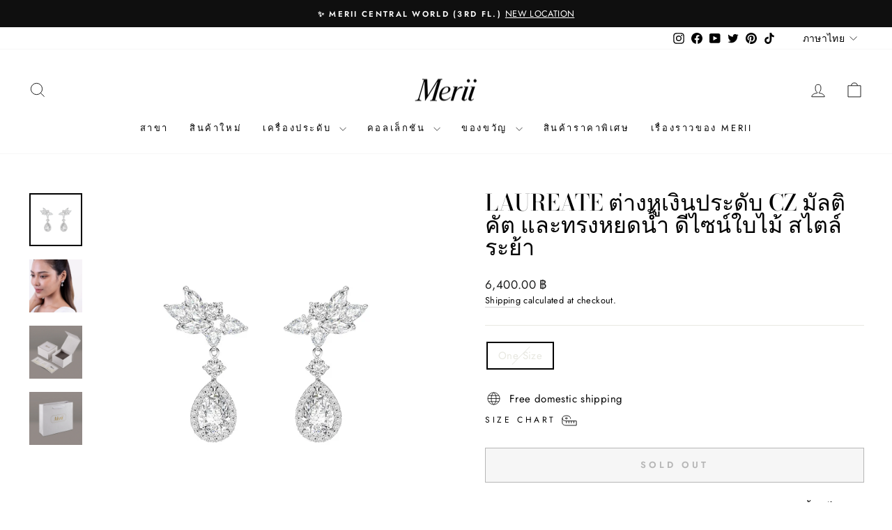

--- FILE ---
content_type: text/html; charset=utf-8
request_url: https://merii.co.th/th/products/laureate-925-sterling-silver-cubic-zirconia-fancy-shape-cluster-drop-bridal-party-earrings-221e0284-01
body_size: 35222
content:
<!doctype html>
<html class="no-js" lang="th" dir="ltr">
<head>
  <!-- Google tag (gtag.js) -->

<script async src="https://www.googletagmanager.com/gtag/js?id=TAG_ID"></script>

<script>

 window.dataLayer = window.dataLayer || [];

 function gtag(){dataLayer.push(arguments);}

 gtag('js', new Date());

 gtag('config', 'TAG_ID');

</script>
  <meta charset="utf-8">
  <meta http-equiv="X-UA-Compatible" content="IE=edge,chrome=1">
  <meta name="viewport" content="width=device-width,initial-scale=1">
  <meta name="theme-color" content="#111111">
  <link rel="canonical" href="https://merii.co.th/th/products/laureate-925-sterling-silver-cubic-zirconia-fancy-shape-cluster-drop-bridal-party-earrings-221e0284-01">
  <link rel="preconnect" href="https://cdn.shopify.com" crossorigin>
  <link rel="preconnect" href="https://fonts.shopifycdn.com" crossorigin>
  <link rel="dns-prefetch" href="https://productreviews.shopifycdn.com">
  <link rel="dns-prefetch" href="https://ajax.googleapis.com">
  <link rel="dns-prefetch" href="https://maps.googleapis.com">
  <link rel="dns-prefetch" href="https://maps.gstatic.com"><link rel="shortcut icon" href="//merii.co.th/cdn/shop/files/Merii_favicon_32x32.jpg?v=1635160484" type="image/png" /><title>Laureate ต่างหูเงินประดับ CZ มัลติคัต และทรงหยดน้ำ ดีไซน์ใบไม้ สไตล์ระ
&ndash; MeriiTH
</title>
<meta name="description" content="Laureate: ต่างหูเงินประดับ Cubic zirconia (CZ) มัลติคัตและทรงหยดน้ำ ดีไซน์ใบไม้สไตล์ระย้า ได้รับแรงบันดาลใจจากรูปทรงธรรมชาติ ตัวเรือนเงินแท้ 925 ปราศจากสารนิกเกิล (Nickle-Free) ที่ก่อให้เกิดอาการแพ้หรือระคายเคืองผิว ข้อมูลเครื่องประดับ:Metal Type: 925 Sterling SilverPlated: Rhodium PlatedGemstone: Cubic ZirconiaGemston"><meta property="og:site_name" content="MeriiTH">
  <meta property="og:url" content="https://merii.co.th/th/products/laureate-925-sterling-silver-cubic-zirconia-fancy-shape-cluster-drop-bridal-party-earrings-221e0284-01">
  <meta property="og:title" content="Laureate ต่างหูเงินประดับ CZ มัลติคัต และทรงหยดน้ำ ดีไซน์ใบไม้ สไตล์ระย้า">
  <meta property="og:type" content="product">
  <meta property="og:description" content="Laureate: ต่างหูเงินประดับ Cubic zirconia (CZ) มัลติคัตและทรงหยดน้ำ ดีไซน์ใบไม้สไตล์ระย้า ได้รับแรงบันดาลใจจากรูปทรงธรรมชาติ ตัวเรือนเงินแท้ 925 ปราศจากสารนิกเกิล (Nickle-Free) ที่ก่อให้เกิดอาการแพ้หรือระคายเคืองผิว ข้อมูลเครื่องประดับ:Metal Type: 925 Sterling SilverPlated: Rhodium PlatedGemstone: Cubic ZirconiaGemston"><meta property="og:image" content="http://merii.co.th/cdn/shop/products/221E0284_01_Silver_cz_fancy_shape_cluster_drop_bridal_party_earrings.jpg?v=1756695295">
    <meta property="og:image:secure_url" content="https://merii.co.th/cdn/shop/products/221E0284_01_Silver_cz_fancy_shape_cluster_drop_bridal_party_earrings.jpg?v=1756695295">
    <meta property="og:image:width" content="1500">
    <meta property="og:image:height" content="1500"><meta name="twitter:site" content="@meriijewelry">
  <meta name="twitter:card" content="summary_large_image">
  <meta name="twitter:title" content="Laureate ต่างหูเงินประดับ CZ มัลติคัต และทรงหยดน้ำ ดีไซน์ใบไม้ สไตล์ระย้า">
  <meta name="twitter:description" content="Laureate: ต่างหูเงินประดับ Cubic zirconia (CZ) มัลติคัตและทรงหยดน้ำ ดีไซน์ใบไม้สไตล์ระย้า ได้รับแรงบันดาลใจจากรูปทรงธรรมชาติ ตัวเรือนเงินแท้ 925 ปราศจากสารนิกเกิล (Nickle-Free) ที่ก่อให้เกิดอาการแพ้หรือระคายเคืองผิว ข้อมูลเครื่องประดับ:Metal Type: 925 Sterling SilverPlated: Rhodium PlatedGemstone: Cubic ZirconiaGemston">
<style data-shopify>@font-face {
  font-family: "Bodoni Moda";
  font-weight: 500;
  font-style: normal;
  font-display: swap;
  src: url("//merii.co.th/cdn/fonts/bodoni_moda/bodonimoda_n5.36d0da1db617c453fb46e8089790ab6dc72c2356.woff2") format("woff2"),
       url("//merii.co.th/cdn/fonts/bodoni_moda/bodonimoda_n5.40f612bab009769f87511096f185d9228ad3baa3.woff") format("woff");
}

  @font-face {
  font-family: Jost;
  font-weight: 400;
  font-style: normal;
  font-display: swap;
  src: url("//merii.co.th/cdn/fonts/jost/jost_n4.d47a1b6347ce4a4c9f437608011273009d91f2b7.woff2") format("woff2"),
       url("//merii.co.th/cdn/fonts/jost/jost_n4.791c46290e672b3f85c3d1c651ef2efa3819eadd.woff") format("woff");
}


  @font-face {
  font-family: Jost;
  font-weight: 600;
  font-style: normal;
  font-display: swap;
  src: url("//merii.co.th/cdn/fonts/jost/jost_n6.ec1178db7a7515114a2d84e3dd680832b7af8b99.woff2") format("woff2"),
       url("//merii.co.th/cdn/fonts/jost/jost_n6.b1178bb6bdd3979fef38e103a3816f6980aeaff9.woff") format("woff");
}

  @font-face {
  font-family: Jost;
  font-weight: 400;
  font-style: italic;
  font-display: swap;
  src: url("//merii.co.th/cdn/fonts/jost/jost_i4.b690098389649750ada222b9763d55796c5283a5.woff2") format("woff2"),
       url("//merii.co.th/cdn/fonts/jost/jost_i4.fd766415a47e50b9e391ae7ec04e2ae25e7e28b0.woff") format("woff");
}

  @font-face {
  font-family: Jost;
  font-weight: 600;
  font-style: italic;
  font-display: swap;
  src: url("//merii.co.th/cdn/fonts/jost/jost_i6.9af7e5f39e3a108c08f24047a4276332d9d7b85e.woff2") format("woff2"),
       url("//merii.co.th/cdn/fonts/jost/jost_i6.2bf310262638f998ed206777ce0b9a3b98b6fe92.woff") format("woff");
}

</style><link href="//merii.co.th/cdn/shop/t/26/assets/theme.css?v=36730437798196446181768474198" rel="stylesheet" type="text/css" media="all" />
<style data-shopify>:root {
    --typeHeaderPrimary: "Bodoni Moda";
    --typeHeaderFallback: serif;
    --typeHeaderSize: 38px;
    --typeHeaderWeight: 500;
    --typeHeaderLineHeight: 1;
    --typeHeaderSpacing: 0.0em;

    --typeBasePrimary:Jost;
    --typeBaseFallback:sans-serif;
    --typeBaseSize: 15px;
    --typeBaseWeight: 400;
    --typeBaseSpacing: 0.025em;
    --typeBaseLineHeight: 1.5;
    --typeBaselineHeightMinus01: 1.4;

    --typeCollectionTitle: 18px;

    --iconWeight: 2px;
    --iconLinecaps: miter;

    
        --buttonRadius: 0;
    

    --colorGridOverlayOpacity: 0.1;
    }

    .placeholder-content {
    background-image: linear-gradient(100deg, #ffffff 40%, #f7f7f7 63%, #ffffff 79%);
    }</style><script>
    document.documentElement.className = document.documentElement.className.replace('no-js', 'js');

    window.theme = window.theme || {};
    theme.routes = {
      home: "/th",
      cart: "/th/cart.js",
      cartPage: "/th/cart",
      cartAdd: "/th/cart/add.js",
      cartChange: "/th/cart/change.js",
      search: "/th/search",
      predictiveSearch: "/th/search/suggest"
    };
    theme.strings = {
      soldOut: "Sold Out",
      unavailable: "Unavailable",
      inStockLabel: "In stock, ready to ship",
      oneStockLabel: "Low stock - [count] item left",
      otherStockLabel: "Low stock - [count] items left",
      willNotShipUntil: "Ready to ship [date]",
      willBeInStockAfter: "Back in stock [date]",
      waitingForStock: "Backordered, shipping soon",
      savePrice: "Save [saved_amount]",
      cartEmpty: "Your cart is currently empty.",
      cartTermsConfirmation: "You must agree with the terms and conditions of sales to check out",
      searchCollections: "Collections",
      searchPages: "Pages",
      searchArticles: "Articles",
      productFrom: "from ",
      maxQuantity: "You can only have [quantity] of [title] in your cart."
    };
    theme.settings = {
      cartType: "drawer",
      isCustomerTemplate: false,
      moneyFormat: "{{amount}} ฿",
      saveType: "percent",
      productImageSize: "natural",
      productImageCover: false,
      predictiveSearch: true,
      predictiveSearchType: null,
      predictiveSearchVendor: false,
      predictiveSearchPrice: true,
      quickView: false,
      themeName: 'Impulse',
      themeVersion: "7.4.1"
    };
  </script>

  <script>window.performance && window.performance.mark && window.performance.mark('shopify.content_for_header.start');</script><meta name="facebook-domain-verification" content="fawyw0569d68c42oadksxjpd8pd8hn">
<meta name="google-site-verification" content="Z1vxhQ83hU74kZXM3fcb13cLq9gOLP6_7C7w7YZtENA">
<meta id="shopify-digital-wallet" name="shopify-digital-wallet" content="/55348134085/digital_wallets/dialog">
<link rel="alternate" hreflang="x-default" href="https://merii.co.th/products/laureate-925-sterling-silver-cubic-zirconia-fancy-shape-cluster-drop-bridal-party-earrings-221e0284-01">
<link rel="alternate" hreflang="en" href="https://merii.co.th/products/laureate-925-sterling-silver-cubic-zirconia-fancy-shape-cluster-drop-bridal-party-earrings-221e0284-01">
<link rel="alternate" hreflang="th" href="https://merii.co.th/th/products/laureate-925-sterling-silver-cubic-zirconia-fancy-shape-cluster-drop-bridal-party-earrings-221e0284-01">
<link rel="alternate" hreflang="zh-Hans" href="https://merii.co.th/zh/products/laureate-925-sterling-silver-cubic-zirconia-fancy-shape-cluster-drop-bridal-party-earrings-221e0284-01">
<link rel="alternate" hreflang="zh-Hans-AE" href="https://merii.co.th/zh/products/laureate-925-sterling-silver-cubic-zirconia-fancy-shape-cluster-drop-bridal-party-earrings-221e0284-01">
<link rel="alternate" hreflang="zh-Hans-SA" href="https://merii.co.th/zh/products/laureate-925-sterling-silver-cubic-zirconia-fancy-shape-cluster-drop-bridal-party-earrings-221e0284-01">
<link rel="alternate" hreflang="zh-Hans-TH" href="https://merii.co.th/zh/products/laureate-925-sterling-silver-cubic-zirconia-fancy-shape-cluster-drop-bridal-party-earrings-221e0284-01">
<link rel="alternate" type="application/json+oembed" href="https://merii.co.th/th/products/laureate-925-sterling-silver-cubic-zirconia-fancy-shape-cluster-drop-bridal-party-earrings-221e0284-01.oembed">
<script async="async" src="/checkouts/internal/preloads.js?locale=th-TH"></script>
<script id="shopify-features" type="application/json">{"accessToken":"aa8535df6d616129b054a97acb9234d4","betas":["rich-media-storefront-analytics"],"domain":"merii.co.th","predictiveSearch":true,"shopId":55348134085,"locale":"th"}</script>
<script>var Shopify = Shopify || {};
Shopify.shop = "meriith.myshopify.com";
Shopify.locale = "th";
Shopify.currency = {"active":"THB","rate":"1.0"};
Shopify.country = "TH";
Shopify.theme = {"name":"Valentine 2026","id":153385533637,"schema_name":"Impulse","schema_version":"7.4.1","theme_store_id":857,"role":"main"};
Shopify.theme.handle = "null";
Shopify.theme.style = {"id":null,"handle":null};
Shopify.cdnHost = "merii.co.th/cdn";
Shopify.routes = Shopify.routes || {};
Shopify.routes.root = "/th/";</script>
<script type="module">!function(o){(o.Shopify=o.Shopify||{}).modules=!0}(window);</script>
<script>!function(o){function n(){var o=[];function n(){o.push(Array.prototype.slice.apply(arguments))}return n.q=o,n}var t=o.Shopify=o.Shopify||{};t.loadFeatures=n(),t.autoloadFeatures=n()}(window);</script>
<script id="shop-js-analytics" type="application/json">{"pageType":"product"}</script>
<script defer="defer" async type="module" src="//merii.co.th/cdn/shopifycloud/shop-js/modules/v2/client.init-shop-cart-sync_Bg8Ea2nl.th.esm.js"></script>
<script defer="defer" async type="module" src="//merii.co.th/cdn/shopifycloud/shop-js/modules/v2/chunk.common_BjkgBBBH.esm.js"></script>
<script defer="defer" async type="module" src="//merii.co.th/cdn/shopifycloud/shop-js/modules/v2/chunk.modal_EdII8D7V.esm.js"></script>
<script type="module">
  await import("//merii.co.th/cdn/shopifycloud/shop-js/modules/v2/client.init-shop-cart-sync_Bg8Ea2nl.th.esm.js");
await import("//merii.co.th/cdn/shopifycloud/shop-js/modules/v2/chunk.common_BjkgBBBH.esm.js");
await import("//merii.co.th/cdn/shopifycloud/shop-js/modules/v2/chunk.modal_EdII8D7V.esm.js");

  window.Shopify.SignInWithShop?.initShopCartSync?.({"fedCMEnabled":true,"windoidEnabled":true});

</script>
<script>(function() {
  var isLoaded = false;
  function asyncLoad() {
    if (isLoaded) return;
    isLoaded = true;
    var urls = ["https:\/\/gdprcdn.b-cdn.net\/js\/gdpr_cookie_consent.min.js?shop=meriith.myshopify.com","https:\/\/cdn-bundler.nice-team.net\/app\/js\/bundler.js?shop=meriith.myshopify.com"];
    for (var i = 0; i < urls.length; i++) {
      var s = document.createElement('script');
      s.type = 'text/javascript';
      s.async = true;
      s.src = urls[i];
      var x = document.getElementsByTagName('script')[0];
      x.parentNode.insertBefore(s, x);
    }
  };
  if(window.attachEvent) {
    window.attachEvent('onload', asyncLoad);
  } else {
    window.addEventListener('load', asyncLoad, false);
  }
})();</script>
<script id="__st">var __st={"a":55348134085,"offset":25200,"reqid":"d79f0a89-4e6d-487e-9280-2f94f644cc36-1769035664","pageurl":"merii.co.th\/th\/products\/laureate-925-sterling-silver-cubic-zirconia-fancy-shape-cluster-drop-bridal-party-earrings-221e0284-01","u":"9f7c8174a16e","p":"product","rtyp":"product","rid":6925281820869};</script>
<script>window.ShopifyPaypalV4VisibilityTracking = true;</script>
<script id="captcha-bootstrap">!function(){'use strict';const t='contact',e='account',n='new_comment',o=[[t,t],['blogs',n],['comments',n],[t,'customer']],c=[[e,'customer_login'],[e,'guest_login'],[e,'recover_customer_password'],[e,'create_customer']],r=t=>t.map((([t,e])=>`form[action*='/${t}']:not([data-nocaptcha='true']) input[name='form_type'][value='${e}']`)).join(','),a=t=>()=>t?[...document.querySelectorAll(t)].map((t=>t.form)):[];function s(){const t=[...o],e=r(t);return a(e)}const i='password',u='form_key',d=['recaptcha-v3-token','g-recaptcha-response','h-captcha-response',i],f=()=>{try{return window.sessionStorage}catch{return}},m='__shopify_v',_=t=>t.elements[u];function p(t,e,n=!1){try{const o=window.sessionStorage,c=JSON.parse(o.getItem(e)),{data:r}=function(t){const{data:e,action:n}=t;return t[m]||n?{data:e,action:n}:{data:t,action:n}}(c);for(const[e,n]of Object.entries(r))t.elements[e]&&(t.elements[e].value=n);n&&o.removeItem(e)}catch(o){console.error('form repopulation failed',{error:o})}}const l='form_type',E='cptcha';function T(t){t.dataset[E]=!0}const w=window,h=w.document,L='Shopify',v='ce_forms',y='captcha';let A=!1;((t,e)=>{const n=(g='f06e6c50-85a8-45c8-87d0-21a2b65856fe',I='https://cdn.shopify.com/shopifycloud/storefront-forms-hcaptcha/ce_storefront_forms_captcha_hcaptcha.v1.5.2.iife.js',D={infoText:'ป้องกันโดย hCaptcha',privacyText:'ความเป็นส่วนตัว',termsText:'ข้อกำหนด'},(t,e,n)=>{const o=w[L][v],c=o.bindForm;if(c)return c(t,g,e,D).then(n);var r;o.q.push([[t,g,e,D],n]),r=I,A||(h.body.append(Object.assign(h.createElement('script'),{id:'captcha-provider',async:!0,src:r})),A=!0)});var g,I,D;w[L]=w[L]||{},w[L][v]=w[L][v]||{},w[L][v].q=[],w[L][y]=w[L][y]||{},w[L][y].protect=function(t,e){n(t,void 0,e),T(t)},Object.freeze(w[L][y]),function(t,e,n,w,h,L){const[v,y,A,g]=function(t,e,n){const i=e?o:[],u=t?c:[],d=[...i,...u],f=r(d),m=r(i),_=r(d.filter((([t,e])=>n.includes(e))));return[a(f),a(m),a(_),s()]}(w,h,L),I=t=>{const e=t.target;return e instanceof HTMLFormElement?e:e&&e.form},D=t=>v().includes(t);t.addEventListener('submit',(t=>{const e=I(t);if(!e)return;const n=D(e)&&!e.dataset.hcaptchaBound&&!e.dataset.recaptchaBound,o=_(e),c=g().includes(e)&&(!o||!o.value);(n||c)&&t.preventDefault(),c&&!n&&(function(t){try{if(!f())return;!function(t){const e=f();if(!e)return;const n=_(t);if(!n)return;const o=n.value;o&&e.removeItem(o)}(t);const e=Array.from(Array(32),(()=>Math.random().toString(36)[2])).join('');!function(t,e){_(t)||t.append(Object.assign(document.createElement('input'),{type:'hidden',name:u})),t.elements[u].value=e}(t,e),function(t,e){const n=f();if(!n)return;const o=[...t.querySelectorAll(`input[type='${i}']`)].map((({name:t})=>t)),c=[...d,...o],r={};for(const[a,s]of new FormData(t).entries())c.includes(a)||(r[a]=s);n.setItem(e,JSON.stringify({[m]:1,action:t.action,data:r}))}(t,e)}catch(e){console.error('failed to persist form',e)}}(e),e.submit())}));const S=(t,e)=>{t&&!t.dataset[E]&&(n(t,e.some((e=>e===t))),T(t))};for(const o of['focusin','change'])t.addEventListener(o,(t=>{const e=I(t);D(e)&&S(e,y())}));const B=e.get('form_key'),M=e.get(l),P=B&&M;t.addEventListener('DOMContentLoaded',(()=>{const t=y();if(P)for(const e of t)e.elements[l].value===M&&p(e,B);[...new Set([...A(),...v().filter((t=>'true'===t.dataset.shopifyCaptcha))])].forEach((e=>S(e,t)))}))}(h,new URLSearchParams(w.location.search),n,t,e,['guest_login'])})(!0,!0)}();</script>
<script integrity="sha256-4kQ18oKyAcykRKYeNunJcIwy7WH5gtpwJnB7kiuLZ1E=" data-source-attribution="shopify.loadfeatures" defer="defer" src="//merii.co.th/cdn/shopifycloud/storefront/assets/storefront/load_feature-a0a9edcb.js" crossorigin="anonymous"></script>
<script data-source-attribution="shopify.dynamic_checkout.dynamic.init">var Shopify=Shopify||{};Shopify.PaymentButton=Shopify.PaymentButton||{isStorefrontPortableWallets:!0,init:function(){window.Shopify.PaymentButton.init=function(){};var t=document.createElement("script");t.src="https://merii.co.th/cdn/shopifycloud/portable-wallets/latest/portable-wallets.th.js",t.type="module",document.head.appendChild(t)}};
</script>
<script data-source-attribution="shopify.dynamic_checkout.buyer_consent">
  function portableWalletsHideBuyerConsent(e){var t=document.getElementById("shopify-buyer-consent"),n=document.getElementById("shopify-subscription-policy-button");t&&n&&(t.classList.add("hidden"),t.setAttribute("aria-hidden","true"),n.removeEventListener("click",e))}function portableWalletsShowBuyerConsent(e){var t=document.getElementById("shopify-buyer-consent"),n=document.getElementById("shopify-subscription-policy-button");t&&n&&(t.classList.remove("hidden"),t.removeAttribute("aria-hidden"),n.addEventListener("click",e))}window.Shopify?.PaymentButton&&(window.Shopify.PaymentButton.hideBuyerConsent=portableWalletsHideBuyerConsent,window.Shopify.PaymentButton.showBuyerConsent=portableWalletsShowBuyerConsent);
</script>
<script>
  function portableWalletsCleanup(e){e&&e.src&&console.error("Failed to load portable wallets script "+e.src);var t=document.querySelectorAll("shopify-accelerated-checkout .shopify-payment-button__skeleton, shopify-accelerated-checkout-cart .wallet-cart-button__skeleton"),e=document.getElementById("shopify-buyer-consent");for(let e=0;e<t.length;e++)t[e].remove();e&&e.remove()}function portableWalletsNotLoadedAsModule(e){e instanceof ErrorEvent&&"string"==typeof e.message&&e.message.includes("import.meta")&&"string"==typeof e.filename&&e.filename.includes("portable-wallets")&&(window.removeEventListener("error",portableWalletsNotLoadedAsModule),window.Shopify.PaymentButton.failedToLoad=e,"loading"===document.readyState?document.addEventListener("DOMContentLoaded",window.Shopify.PaymentButton.init):window.Shopify.PaymentButton.init())}window.addEventListener("error",portableWalletsNotLoadedAsModule);
</script>

<script type="module" src="https://merii.co.th/cdn/shopifycloud/portable-wallets/latest/portable-wallets.th.js" onError="portableWalletsCleanup(this)" crossorigin="anonymous"></script>
<script nomodule>
  document.addEventListener("DOMContentLoaded", portableWalletsCleanup);
</script>

<script id='scb4127' type='text/javascript' async='' src='https://merii.co.th/cdn/shopifycloud/privacy-banner/storefront-banner.js'></script><link id="shopify-accelerated-checkout-styles" rel="stylesheet" media="screen" href="https://merii.co.th/cdn/shopifycloud/portable-wallets/latest/accelerated-checkout-backwards-compat.css" crossorigin="anonymous">
<style id="shopify-accelerated-checkout-cart">
        #shopify-buyer-consent {
  margin-top: 1em;
  display: inline-block;
  width: 100%;
}

#shopify-buyer-consent.hidden {
  display: none;
}

#shopify-subscription-policy-button {
  background: none;
  border: none;
  padding: 0;
  text-decoration: underline;
  font-size: inherit;
  cursor: pointer;
}

#shopify-subscription-policy-button::before {
  box-shadow: none;
}

      </style>

<script>window.performance && window.performance.mark && window.performance.mark('shopify.content_for_header.end');</script>

  <script src="//merii.co.th/cdn/shop/t/26/assets/vendor-scripts-v11.js" defer="defer"></script><script src="//merii.co.th/cdn/shop/t/26/assets/theme.js?v=136904160527539270741768459028" defer="defer"></script>
<!-- BEGIN app block: shopify://apps/tinycookie/blocks/cookie-embed/b65baef5-7248-4353-8fd9-b676240311dc --><script id="tiny-cookie-data" type="application/json">{"translations":{"language":"default","boxTitle":"We respect your privacy!","boxDescription":"Merii uses cookies to provide necessary site functionality and improve your experience. By using our website, you agree to our privacy policy.","acceptButtonText":"ACCEPT","acceptRequiredButtonText":"REJECT","preferencesButtonText":"Manage preferences","privacyPolicy":"Privacy policy","termsConditions":"Terms & Conditions","preferencesTitle":"Cookie consent preferences","preferencesDisclaimerTitle":"Cookie Usage","preferencesDisclaimerDescription":"Our website uses cookies to enhance your browsing experience. These cookies don't directly identify you but personalize your visit. You can manage your preferences, although blocking some cookies may impact the site's services.","necessaryCookiesTitle":"Strictly required cookies","necessaryCookiesDescription":"These cookies are crucial for site function and cannot be blocked. Blocking them might affect how our site works.","functionalityCookiesTitle":"Functionality cookies","functionalityCookiesDescription":"These cookies add extra features and personalization to our site. They're set by us or third-party providers. Not allowing these may affect certain services' functionality.","analyticsCookiesTitle":"Analytics cookies","analyticsCookiesDescription":"These cookies track visitor traffic and sources, gathering data to understand popular products and actions.","marketingCookiesTitle":"Marketing cookies","marketingCookiesDescription":"Marketing and advertising partners set these cookies to create your interest profile for showing relevant ads later. Disabling them means no targeted ads based on your interests.","preferencesAcceptButtonText":"Accept all","preferencesAcceptRequiredButtonText":"Accept required only","savePreferencesText":"Save preferences","privacyPolicyUrl":"https://merii.co.th/policies/privacy-policy","termsAndConditionsUrl":"https://merii.co.th/policies/terms-of-service","badgeTitle":"Cookie settings"},"preferencesSettings":{"backgroundColor":"#ffffff","titleColor":"#000000","titleSize":18,"titleWeight":500,"titlePaddingTop":15,"titlePaddingRight":15,"titlePaddingBottom":15,"titlePaddingLeft":15,"preferencesContentPaddingTop":15,"preferencesContentPaddingRight":15,"preferencesContentPaddingBottom":25,"preferencesContentPaddingLeft":15,"infoTitleColor":"#000000","infoTitleSize":16,"infoTitleWeight":500,"infoDescriptionColor":"#000000","infoDescriptionSize":14,"infoDescriptionWeight":300,"infoPaddingTop":0,"infoPaddingRight":0,"infoPaddingBottom":15,"infoPaddingLeft":0,"categoryTitleColor":"#000000","categoryTitleSize":16,"categoryTitleWeight":500,"categoryTitlePaddingTop":10,"categoryTitlePaddingRight":15,"categoryTitlePaddingBottom":10,"categoryTitlePaddingLeft":15,"categoryContentColor":"#000000","categoryContentSize":14,"categoryContentWeight":300,"categoryContentPaddingTop":10,"categoryContentPaddingRight":15,"categoryContentPaddingBottom":10,"categoryContentPaddingLeft":15,"categoryBoxBorderColor":"#eeeeee","categoryBoxRadius":5,"buttonSize":14,"buttonWeight":500,"buttonPaddingTop":12,"buttonPaddingRight":16,"buttonPaddingBottom":12,"buttonPaddingLeft":16,"buttonBorderRadius":5,"buttonSpacing":10,"acceptButtonBackground":"#30363c","acceptButtonColor":"#ffffff","rejectButtonBackground":"#eaeff2","rejectButtonColor":"#000000","saveButtonBackground":"#eaeff2","saveButtonColor":"#000000"},"boxSettings":{"fontFamily":"inter","backgroundColor":"#ffffff","showBackdrop":0,"backdropOpacity":30,"titleColor":"#000000","titleSize":16,"titleWeight":500,"descriptionColor":"#000000","descriptionSize":14,"descriptionWeight":300,"contentPaddingTop":0,"contentPaddingRight":0,"contentPaddingBottom":20,"contentPaddingLeft":0,"buttonSize":14,"buttonWeight":500,"buttonPaddingTop":0,"buttonPaddingRight":0,"buttonPaddingBottom":0,"buttonPaddingLeft":0,"buttonBorderRadius":5,"buttonSpacing":10,"acceptButtonBackground":"#30363c","acceptButtonColor":"#ffffff","rejectButtonBackground":"#eaeff2","rejectButtonColor":"#000000","preferencesButtonBackground":"#eaeff2","preferencesButtonColor":"#000000","closeButtonColor":"#2d4156","legalBackground":"#eaeff2","legalColor":"#000000","legalSize":14,"legalWeight":400,"legalPaddingTop":10,"legalPaddingRight":15,"legalPaddingBottom":10,"legalPaddingLeft":15},"cookieCategories":{"functionality":"_gid,__cfduid","analytics":"_s,_shopify_d,_shopify_fs,_shopify_s,_shopify_sa_t,_shopify_sa_p,_shopify_y,_y,_shopify_evids,_ga,_gat,__atuvc,__atuvs,__utma,customer_auth_provider,customer_auth_session_created_at,_orig_referrer,_landing_page","marketing":"_gads,IDE,GPS,PREF,BizoID,_fbp,_fbc,__adroll,__adroll_v4,__adroll_fpc,__ar_v4,kla_id","required":"_ab,_secure_session_id,cart,cart_sig,cart_ts,cart_ver,cart_currency,checkout_token,Secure_customer_sig,storefront_digest,_shopify_m,_shopify_tm,_shopify_tw,_tracking_consent,tracked_start_checkout,identity_state,identity_customer_account_number,_customer_account_shop_sessions,_secure_account_session_id,_shopify_country,_storefront_u,_cmp_a,c,checkout,customer_account_locale,dynamic_checkout_shown_on_cart,hide_shopify_pay_for_checkout,shopify_pay,shopify_pay_redirect,shop_pay_accelerated,keep_alive,source_name,master_device_id,previous_step,discount_code,remember_me,checkout_session_lookup,checkout_prefill,checkout_queue_token,checkout_queue_checkout_token,checkout_worker_session,checkout_session_token,cookietest,order,identity-state,card_update_verification_id,customer_account_new_login,customer_account_preview,customer_payment_method,customer_shop_pay_agreement,pay_update_intent_id,localization,profile_preview_token,login_with_shop_finalize,preview_theme,shopify-editor-unconfirmed-settings,wpm-test-cookie"},"generalSettings":{"showAnalytics":1,"showMarketing":1,"showFunctionality":1,"boxDesign":"box-inline","boxPosition":"bottom-left","showReject":1,"showPreferences":0,"categoriesChecked":1,"showPrivacyPolicy":1,"showTermsAndConditions":0,"privacyPolicyUrl":"https://merii.co.th/policies/privacy-policy","termsAndConditionsUrl":"https://merii.co.th/policies/terms-of-service","showCloseButton":0,"closeButtonBehaviour":"close_banner","consentModeActive":0,"pixelModeActive":0,"removeCookies":0},"translatedLanguages":[],"registerConsent":false,"loadedGlobally":true,"geoLocation":{"europe":1,"usa":1,"brazil":1,"canada":1,"albertaBritishColumbia":1,"japan":1,"thailand":1,"switzerland":1},"badgeSettings":{"active":0,"position":"bottom_left","backgroundColor":"#FFFFFF","iconColor":"#FF974F","titleColor":"#000000","svgImage":"<svg width=\"35\" height=\"35\" viewBox=\"0 0 35 35\" fill=\"none\" xmlns=\"http://www.w3.org/2000/svg\"> <path d=\"M34.3019 16.1522C32.0507 15.3437 30.666 13.0527 30.84 11.2436C30.84 10.9461 30.6617 10.6697 30.4364 10.4745C30.2111 10.2802 29.8617 10.1962 29.5692 10.2432C26.1386 10.7465 22.9972 8.23671 22.6859 4.7087C22.6579 4.39028 22.4837 4.10385 22.2133 3.93261C21.944 3.7624 21.6085 3.72535 21.3111 3.8365C18.5303 4.85485 15.9028 3.01353 14.8544 0.614257C14.6581 0.165616 14.1715 -0.0817072 13.6918 0.0244546C5.79815 1.78586 0 9.4101 0 17.5001C0 27.112 7.88796 35 17.4999 35C27.1119 35 34.9999 27.112 34.9999 17.5001C34.9714 16.8893 34.9671 16.3905 34.3019 16.1522ZM7.1948 18.6026C6.62851 18.6026 6.16941 18.1435 6.16941 17.5772C6.16941 17.0108 6.62851 16.5518 7.1948 16.5518C7.76109 16.5518 8.22019 17.0108 8.22019 17.5772C8.22019 18.1435 7.76102 18.6026 7.1948 18.6026ZM11.3476 26.7285C9.65135 26.7285 8.27146 25.3486 8.27146 23.6524C8.27146 21.9561 9.65135 20.5762 11.3476 20.5762C13.0439 20.5762 14.4238 21.9561 14.4238 23.6524C14.4238 25.3486 13.0439 26.7285 11.3476 26.7285ZM12.373 14.4239C11.2425 14.4239 10.3222 13.5036 10.3222 12.3731C10.3222 11.2426 11.2425 10.3223 12.373 10.3223C13.5035 10.3223 14.4238 11.2426 14.4238 12.3731C14.4238 13.5036 13.5035 14.4239 12.373 14.4239ZM20.5761 28.7793C19.4456 28.7793 18.5253 27.8591 18.5253 26.7285C18.5253 25.598 19.4456 24.6778 20.5761 24.6778C21.7066 24.6778 22.6269 25.598 22.6269 26.7285C22.6269 27.8591 21.7066 28.7793 20.5761 28.7793ZM21.6015 20.5762C19.9052 20.5762 18.5253 19.1963 18.5253 17.5001C18.5253 15.8038 19.9052 14.4239 21.6015 14.4239C23.2978 14.4239 24.6776 15.8038 24.6776 17.5001C24.6776 19.1963 23.2978 20.5762 21.6015 20.5762ZM27.7025 22.7042C27.1363 22.7042 26.6772 22.2451 26.6772 21.6788C26.6772 21.1124 27.1363 20.6534 27.7025 20.6534C28.2688 20.6534 28.7279 21.1124 28.7279 21.6788C28.7279 22.2451 28.2688 22.7042 27.7025 22.7042Z\" fill=\"#FF974F\"/> </svg>","openType":"preferences","cornerPadding":15}}</script>
<style>
    

    

    
</style>


<!-- END app block --><script src="https://cdn.shopify.com/extensions/0199f9c3-f0d7-7051-a9db-66294e3ed5c4/tinycookie-prod-125/assets/tiny-cookie.min.js" type="text/javascript" defer="defer"></script>
<link href="https://cdn.shopify.com/extensions/0199f9c3-f0d7-7051-a9db-66294e3ed5c4/tinycookie-prod-125/assets/tiny-cookie.min.css" rel="stylesheet" type="text/css" media="all">
<link href="https://monorail-edge.shopifysvc.com" rel="dns-prefetch">
<script>(function(){if ("sendBeacon" in navigator && "performance" in window) {try {var session_token_from_headers = performance.getEntriesByType('navigation')[0].serverTiming.find(x => x.name == '_s').description;} catch {var session_token_from_headers = undefined;}var session_cookie_matches = document.cookie.match(/_shopify_s=([^;]*)/);var session_token_from_cookie = session_cookie_matches && session_cookie_matches.length === 2 ? session_cookie_matches[1] : "";var session_token = session_token_from_headers || session_token_from_cookie || "";function handle_abandonment_event(e) {var entries = performance.getEntries().filter(function(entry) {return /monorail-edge.shopifysvc.com/.test(entry.name);});if (!window.abandonment_tracked && entries.length === 0) {window.abandonment_tracked = true;var currentMs = Date.now();var navigation_start = performance.timing.navigationStart;var payload = {shop_id: 55348134085,url: window.location.href,navigation_start,duration: currentMs - navigation_start,session_token,page_type: "product"};window.navigator.sendBeacon("https://monorail-edge.shopifysvc.com/v1/produce", JSON.stringify({schema_id: "online_store_buyer_site_abandonment/1.1",payload: payload,metadata: {event_created_at_ms: currentMs,event_sent_at_ms: currentMs}}));}}window.addEventListener('pagehide', handle_abandonment_event);}}());</script>
<script id="web-pixels-manager-setup">(function e(e,d,r,n,o){if(void 0===o&&(o={}),!Boolean(null===(a=null===(i=window.Shopify)||void 0===i?void 0:i.analytics)||void 0===a?void 0:a.replayQueue)){var i,a;window.Shopify=window.Shopify||{};var t=window.Shopify;t.analytics=t.analytics||{};var s=t.analytics;s.replayQueue=[],s.publish=function(e,d,r){return s.replayQueue.push([e,d,r]),!0};try{self.performance.mark("wpm:start")}catch(e){}var l=function(){var e={modern:/Edge?\/(1{2}[4-9]|1[2-9]\d|[2-9]\d{2}|\d{4,})\.\d+(\.\d+|)|Firefox\/(1{2}[4-9]|1[2-9]\d|[2-9]\d{2}|\d{4,})\.\d+(\.\d+|)|Chrom(ium|e)\/(9{2}|\d{3,})\.\d+(\.\d+|)|(Maci|X1{2}).+ Version\/(15\.\d+|(1[6-9]|[2-9]\d|\d{3,})\.\d+)([,.]\d+|)( \(\w+\)|)( Mobile\/\w+|) Safari\/|Chrome.+OPR\/(9{2}|\d{3,})\.\d+\.\d+|(CPU[ +]OS|iPhone[ +]OS|CPU[ +]iPhone|CPU IPhone OS|CPU iPad OS)[ +]+(15[._]\d+|(1[6-9]|[2-9]\d|\d{3,})[._]\d+)([._]\d+|)|Android:?[ /-](13[3-9]|1[4-9]\d|[2-9]\d{2}|\d{4,})(\.\d+|)(\.\d+|)|Android.+Firefox\/(13[5-9]|1[4-9]\d|[2-9]\d{2}|\d{4,})\.\d+(\.\d+|)|Android.+Chrom(ium|e)\/(13[3-9]|1[4-9]\d|[2-9]\d{2}|\d{4,})\.\d+(\.\d+|)|SamsungBrowser\/([2-9]\d|\d{3,})\.\d+/,legacy:/Edge?\/(1[6-9]|[2-9]\d|\d{3,})\.\d+(\.\d+|)|Firefox\/(5[4-9]|[6-9]\d|\d{3,})\.\d+(\.\d+|)|Chrom(ium|e)\/(5[1-9]|[6-9]\d|\d{3,})\.\d+(\.\d+|)([\d.]+$|.*Safari\/(?![\d.]+ Edge\/[\d.]+$))|(Maci|X1{2}).+ Version\/(10\.\d+|(1[1-9]|[2-9]\d|\d{3,})\.\d+)([,.]\d+|)( \(\w+\)|)( Mobile\/\w+|) Safari\/|Chrome.+OPR\/(3[89]|[4-9]\d|\d{3,})\.\d+\.\d+|(CPU[ +]OS|iPhone[ +]OS|CPU[ +]iPhone|CPU IPhone OS|CPU iPad OS)[ +]+(10[._]\d+|(1[1-9]|[2-9]\d|\d{3,})[._]\d+)([._]\d+|)|Android:?[ /-](13[3-9]|1[4-9]\d|[2-9]\d{2}|\d{4,})(\.\d+|)(\.\d+|)|Mobile Safari.+OPR\/([89]\d|\d{3,})\.\d+\.\d+|Android.+Firefox\/(13[5-9]|1[4-9]\d|[2-9]\d{2}|\d{4,})\.\d+(\.\d+|)|Android.+Chrom(ium|e)\/(13[3-9]|1[4-9]\d|[2-9]\d{2}|\d{4,})\.\d+(\.\d+|)|Android.+(UC? ?Browser|UCWEB|U3)[ /]?(15\.([5-9]|\d{2,})|(1[6-9]|[2-9]\d|\d{3,})\.\d+)\.\d+|SamsungBrowser\/(5\.\d+|([6-9]|\d{2,})\.\d+)|Android.+MQ{2}Browser\/(14(\.(9|\d{2,})|)|(1[5-9]|[2-9]\d|\d{3,})(\.\d+|))(\.\d+|)|K[Aa][Ii]OS\/(3\.\d+|([4-9]|\d{2,})\.\d+)(\.\d+|)/},d=e.modern,r=e.legacy,n=navigator.userAgent;return n.match(d)?"modern":n.match(r)?"legacy":"unknown"}(),u="modern"===l?"modern":"legacy",c=(null!=n?n:{modern:"",legacy:""})[u],f=function(e){return[e.baseUrl,"/wpm","/b",e.hashVersion,"modern"===e.buildTarget?"m":"l",".js"].join("")}({baseUrl:d,hashVersion:r,buildTarget:u}),m=function(e){var d=e.version,r=e.bundleTarget,n=e.surface,o=e.pageUrl,i=e.monorailEndpoint;return{emit:function(e){var a=e.status,t=e.errorMsg,s=(new Date).getTime(),l=JSON.stringify({metadata:{event_sent_at_ms:s},events:[{schema_id:"web_pixels_manager_load/3.1",payload:{version:d,bundle_target:r,page_url:o,status:a,surface:n,error_msg:t},metadata:{event_created_at_ms:s}}]});if(!i)return console&&console.warn&&console.warn("[Web Pixels Manager] No Monorail endpoint provided, skipping logging."),!1;try{return self.navigator.sendBeacon.bind(self.navigator)(i,l)}catch(e){}var u=new XMLHttpRequest;try{return u.open("POST",i,!0),u.setRequestHeader("Content-Type","text/plain"),u.send(l),!0}catch(e){return console&&console.warn&&console.warn("[Web Pixels Manager] Got an unhandled error while logging to Monorail."),!1}}}}({version:r,bundleTarget:l,surface:e.surface,pageUrl:self.location.href,monorailEndpoint:e.monorailEndpoint});try{o.browserTarget=l,function(e){var d=e.src,r=e.async,n=void 0===r||r,o=e.onload,i=e.onerror,a=e.sri,t=e.scriptDataAttributes,s=void 0===t?{}:t,l=document.createElement("script"),u=document.querySelector("head"),c=document.querySelector("body");if(l.async=n,l.src=d,a&&(l.integrity=a,l.crossOrigin="anonymous"),s)for(var f in s)if(Object.prototype.hasOwnProperty.call(s,f))try{l.dataset[f]=s[f]}catch(e){}if(o&&l.addEventListener("load",o),i&&l.addEventListener("error",i),u)u.appendChild(l);else{if(!c)throw new Error("Did not find a head or body element to append the script");c.appendChild(l)}}({src:f,async:!0,onload:function(){if(!function(){var e,d;return Boolean(null===(d=null===(e=window.Shopify)||void 0===e?void 0:e.analytics)||void 0===d?void 0:d.initialized)}()){var d=window.webPixelsManager.init(e)||void 0;if(d){var r=window.Shopify.analytics;r.replayQueue.forEach((function(e){var r=e[0],n=e[1],o=e[2];d.publishCustomEvent(r,n,o)})),r.replayQueue=[],r.publish=d.publishCustomEvent,r.visitor=d.visitor,r.initialized=!0}}},onerror:function(){return m.emit({status:"failed",errorMsg:"".concat(f," has failed to load")})},sri:function(e){var d=/^sha384-[A-Za-z0-9+/=]+$/;return"string"==typeof e&&d.test(e)}(c)?c:"",scriptDataAttributes:o}),m.emit({status:"loading"})}catch(e){m.emit({status:"failed",errorMsg:(null==e?void 0:e.message)||"Unknown error"})}}})({shopId: 55348134085,storefrontBaseUrl: "https://merii.co.th",extensionsBaseUrl: "https://extensions.shopifycdn.com/cdn/shopifycloud/web-pixels-manager",monorailEndpoint: "https://monorail-edge.shopifysvc.com/unstable/produce_batch",surface: "storefront-renderer",enabledBetaFlags: ["2dca8a86"],webPixelsConfigList: [{"id":"1161330885","configuration":"{\"shopId\":\"31020\"}","eventPayloadVersion":"v1","runtimeContext":"STRICT","scriptVersion":"e46595b10fdc5e1674d5c89a8c843bb3","type":"APP","apiClientId":5443297,"privacyPurposes":["ANALYTICS","MARKETING","SALE_OF_DATA"],"dataSharingAdjustments":{"protectedCustomerApprovalScopes":["read_customer_address","read_customer_email","read_customer_name","read_customer_personal_data","read_customer_phone"]}},{"id":"522322117","configuration":"{\"config\":\"{\\\"google_tag_ids\\\":[\\\"AW-316195061\\\",\\\"GT-55V9ZHM\\\",\\\"G-ME89V8Q0B4\\\"],\\\"target_country\\\":\\\"TH\\\",\\\"gtag_events\\\":[{\\\"type\\\":\\\"search\\\",\\\"action_label\\\":[\\\"AW-316195061\\\/67j-CKbyiu8CEPWB45YB\\\",\\\"G-ME89V8Q0B4\\\"]},{\\\"type\\\":\\\"begin_checkout\\\",\\\"action_label\\\":[\\\"AW-316195061\\\/_kI6CKPyiu8CEPWB45YB\\\",\\\"G-ME89V8Q0B4\\\"]},{\\\"type\\\":\\\"view_item\\\",\\\"action_label\\\":[\\\"AW-316195061\\\/0-F-CJ3yiu8CEPWB45YB\\\",\\\"MC-D109VZR9QB\\\",\\\"G-ME89V8Q0B4\\\"]},{\\\"type\\\":\\\"purchase\\\",\\\"action_label\\\":[\\\"AW-316195061\\\/oVSwCJryiu8CEPWB45YB\\\",\\\"MC-D109VZR9QB\\\",\\\"G-ME89V8Q0B4\\\"]},{\\\"type\\\":\\\"page_view\\\",\\\"action_label\\\":[\\\"AW-316195061\\\/D9e1CJ_xiu8CEPWB45YB\\\",\\\"MC-D109VZR9QB\\\",\\\"G-ME89V8Q0B4\\\"]},{\\\"type\\\":\\\"add_payment_info\\\",\\\"action_label\\\":[\\\"AW-316195061\\\/I7MGCKnyiu8CEPWB45YB\\\",\\\"G-ME89V8Q0B4\\\"]},{\\\"type\\\":\\\"add_to_cart\\\",\\\"action_label\\\":[\\\"AW-316195061\\\/IZMSCKDyiu8CEPWB45YB\\\",\\\"G-ME89V8Q0B4\\\"]}],\\\"enable_monitoring_mode\\\":false}\"}","eventPayloadVersion":"v1","runtimeContext":"OPEN","scriptVersion":"b2a88bafab3e21179ed38636efcd8a93","type":"APP","apiClientId":1780363,"privacyPurposes":[],"dataSharingAdjustments":{"protectedCustomerApprovalScopes":["read_customer_address","read_customer_email","read_customer_name","read_customer_personal_data","read_customer_phone"]}},{"id":"496697541","configuration":"{\"pixelCode\":\"CBMFFHRC77U6QAIGKP6G\"}","eventPayloadVersion":"v1","runtimeContext":"STRICT","scriptVersion":"22e92c2ad45662f435e4801458fb78cc","type":"APP","apiClientId":4383523,"privacyPurposes":["ANALYTICS","MARKETING","SALE_OF_DATA"],"dataSharingAdjustments":{"protectedCustomerApprovalScopes":["read_customer_address","read_customer_email","read_customer_name","read_customer_personal_data","read_customer_phone"]}},{"id":"261030085","configuration":"{\"pixel_id\":\"1106895213139393\",\"pixel_type\":\"facebook_pixel\",\"metaapp_system_user_token\":\"-\"}","eventPayloadVersion":"v1","runtimeContext":"OPEN","scriptVersion":"ca16bc87fe92b6042fbaa3acc2fbdaa6","type":"APP","apiClientId":2329312,"privacyPurposes":["ANALYTICS","MARKETING","SALE_OF_DATA"],"dataSharingAdjustments":{"protectedCustomerApprovalScopes":["read_customer_address","read_customer_email","read_customer_name","read_customer_personal_data","read_customer_phone"]}},{"id":"shopify-app-pixel","configuration":"{}","eventPayloadVersion":"v1","runtimeContext":"STRICT","scriptVersion":"0450","apiClientId":"shopify-pixel","type":"APP","privacyPurposes":["ANALYTICS","MARKETING"]},{"id":"shopify-custom-pixel","eventPayloadVersion":"v1","runtimeContext":"LAX","scriptVersion":"0450","apiClientId":"shopify-pixel","type":"CUSTOM","privacyPurposes":["ANALYTICS","MARKETING"]}],isMerchantRequest: false,initData: {"shop":{"name":"MeriiTH","paymentSettings":{"currencyCode":"THB"},"myshopifyDomain":"meriith.myshopify.com","countryCode":"TH","storefrontUrl":"https:\/\/merii.co.th\/th"},"customer":null,"cart":null,"checkout":null,"productVariants":[{"price":{"amount":6400.0,"currencyCode":"THB"},"product":{"title":"Laureate ต่างหูเงินประดับ CZ มัลติคัต และทรงหยดน้ำ ดีไซน์ใบไม้ สไตล์ระย้า","vendor":"Merii","id":"6925281820869","untranslatedTitle":"Laureate ต่างหูเงินประดับ CZ มัลติคัต และทรงหยดน้ำ ดีไซน์ใบไม้ สไตล์ระย้า","url":"\/th\/products\/laureate-925-sterling-silver-cubic-zirconia-fancy-shape-cluster-drop-bridal-party-earrings-221e0284-01","type":"Earring"},"id":"40687269773509","image":{"src":"\/\/merii.co.th\/cdn\/shop\/products\/221E0284_01_Silver_cz_fancy_shape_cluster_drop_bridal_party_earrings.jpg?v=1756695295"},"sku":"221E0284-01","title":"One Size","untranslatedTitle":"One Size"}],"purchasingCompany":null},},"https://merii.co.th/cdn","fcfee988w5aeb613cpc8e4bc33m6693e112",{"modern":"","legacy":""},{"shopId":"55348134085","storefrontBaseUrl":"https:\/\/merii.co.th","extensionBaseUrl":"https:\/\/extensions.shopifycdn.com\/cdn\/shopifycloud\/web-pixels-manager","surface":"storefront-renderer","enabledBetaFlags":"[\"2dca8a86\"]","isMerchantRequest":"false","hashVersion":"fcfee988w5aeb613cpc8e4bc33m6693e112","publish":"custom","events":"[[\"page_viewed\",{}],[\"product_viewed\",{\"productVariant\":{\"price\":{\"amount\":6400.0,\"currencyCode\":\"THB\"},\"product\":{\"title\":\"Laureate ต่างหูเงินประดับ CZ มัลติคัต และทรงหยดน้ำ ดีไซน์ใบไม้ สไตล์ระย้า\",\"vendor\":\"Merii\",\"id\":\"6925281820869\",\"untranslatedTitle\":\"Laureate ต่างหูเงินประดับ CZ มัลติคัต และทรงหยดน้ำ ดีไซน์ใบไม้ สไตล์ระย้า\",\"url\":\"\/th\/products\/laureate-925-sterling-silver-cubic-zirconia-fancy-shape-cluster-drop-bridal-party-earrings-221e0284-01\",\"type\":\"Earring\"},\"id\":\"40687269773509\",\"image\":{\"src\":\"\/\/merii.co.th\/cdn\/shop\/products\/221E0284_01_Silver_cz_fancy_shape_cluster_drop_bridal_party_earrings.jpg?v=1756695295\"},\"sku\":\"221E0284-01\",\"title\":\"One Size\",\"untranslatedTitle\":\"One Size\"}}]]"});</script><script>
  window.ShopifyAnalytics = window.ShopifyAnalytics || {};
  window.ShopifyAnalytics.meta = window.ShopifyAnalytics.meta || {};
  window.ShopifyAnalytics.meta.currency = 'THB';
  var meta = {"product":{"id":6925281820869,"gid":"gid:\/\/shopify\/Product\/6925281820869","vendor":"Merii","type":"Earring","handle":"laureate-925-sterling-silver-cubic-zirconia-fancy-shape-cluster-drop-bridal-party-earrings-221e0284-01","variants":[{"id":40687269773509,"price":640000,"name":"Laureate ต่างหูเงินประดับ CZ มัลติคัต และทรงหยดน้ำ ดีไซน์ใบไม้ สไตล์ระย้า - One Size","public_title":"One Size","sku":"221E0284-01"}],"remote":false},"page":{"pageType":"product","resourceType":"product","resourceId":6925281820869,"requestId":"d79f0a89-4e6d-487e-9280-2f94f644cc36-1769035664"}};
  for (var attr in meta) {
    window.ShopifyAnalytics.meta[attr] = meta[attr];
  }
</script>
<script class="analytics">
  (function () {
    var customDocumentWrite = function(content) {
      var jquery = null;

      if (window.jQuery) {
        jquery = window.jQuery;
      } else if (window.Checkout && window.Checkout.$) {
        jquery = window.Checkout.$;
      }

      if (jquery) {
        jquery('body').append(content);
      }
    };

    var hasLoggedConversion = function(token) {
      if (token) {
        return document.cookie.indexOf('loggedConversion=' + token) !== -1;
      }
      return false;
    }

    var setCookieIfConversion = function(token) {
      if (token) {
        var twoMonthsFromNow = new Date(Date.now());
        twoMonthsFromNow.setMonth(twoMonthsFromNow.getMonth() + 2);

        document.cookie = 'loggedConversion=' + token + '; expires=' + twoMonthsFromNow;
      }
    }

    var trekkie = window.ShopifyAnalytics.lib = window.trekkie = window.trekkie || [];
    if (trekkie.integrations) {
      return;
    }
    trekkie.methods = [
      'identify',
      'page',
      'ready',
      'track',
      'trackForm',
      'trackLink'
    ];
    trekkie.factory = function(method) {
      return function() {
        var args = Array.prototype.slice.call(arguments);
        args.unshift(method);
        trekkie.push(args);
        return trekkie;
      };
    };
    for (var i = 0; i < trekkie.methods.length; i++) {
      var key = trekkie.methods[i];
      trekkie[key] = trekkie.factory(key);
    }
    trekkie.load = function(config) {
      trekkie.config = config || {};
      trekkie.config.initialDocumentCookie = document.cookie;
      var first = document.getElementsByTagName('script')[0];
      var script = document.createElement('script');
      script.type = 'text/javascript';
      script.onerror = function(e) {
        var scriptFallback = document.createElement('script');
        scriptFallback.type = 'text/javascript';
        scriptFallback.onerror = function(error) {
                var Monorail = {
      produce: function produce(monorailDomain, schemaId, payload) {
        var currentMs = new Date().getTime();
        var event = {
          schema_id: schemaId,
          payload: payload,
          metadata: {
            event_created_at_ms: currentMs,
            event_sent_at_ms: currentMs
          }
        };
        return Monorail.sendRequest("https://" + monorailDomain + "/v1/produce", JSON.stringify(event));
      },
      sendRequest: function sendRequest(endpointUrl, payload) {
        // Try the sendBeacon API
        if (window && window.navigator && typeof window.navigator.sendBeacon === 'function' && typeof window.Blob === 'function' && !Monorail.isIos12()) {
          var blobData = new window.Blob([payload], {
            type: 'text/plain'
          });

          if (window.navigator.sendBeacon(endpointUrl, blobData)) {
            return true;
          } // sendBeacon was not successful

        } // XHR beacon

        var xhr = new XMLHttpRequest();

        try {
          xhr.open('POST', endpointUrl);
          xhr.setRequestHeader('Content-Type', 'text/plain');
          xhr.send(payload);
        } catch (e) {
          console.log(e);
        }

        return false;
      },
      isIos12: function isIos12() {
        return window.navigator.userAgent.lastIndexOf('iPhone; CPU iPhone OS 12_') !== -1 || window.navigator.userAgent.lastIndexOf('iPad; CPU OS 12_') !== -1;
      }
    };
    Monorail.produce('monorail-edge.shopifysvc.com',
      'trekkie_storefront_load_errors/1.1',
      {shop_id: 55348134085,
      theme_id: 153385533637,
      app_name: "storefront",
      context_url: window.location.href,
      source_url: "//merii.co.th/cdn/s/trekkie.storefront.9615f8e10e499e09ff0451d383e936edfcfbbf47.min.js"});

        };
        scriptFallback.async = true;
        scriptFallback.src = '//merii.co.th/cdn/s/trekkie.storefront.9615f8e10e499e09ff0451d383e936edfcfbbf47.min.js';
        first.parentNode.insertBefore(scriptFallback, first);
      };
      script.async = true;
      script.src = '//merii.co.th/cdn/s/trekkie.storefront.9615f8e10e499e09ff0451d383e936edfcfbbf47.min.js';
      first.parentNode.insertBefore(script, first);
    };
    trekkie.load(
      {"Trekkie":{"appName":"storefront","development":false,"defaultAttributes":{"shopId":55348134085,"isMerchantRequest":null,"themeId":153385533637,"themeCityHash":"4859665643949587588","contentLanguage":"th","currency":"THB","eventMetadataId":"0c457658-44a6-4f81-89ae-0dc25dee857b"},"isServerSideCookieWritingEnabled":true,"monorailRegion":"shop_domain","enabledBetaFlags":["65f19447"]},"Session Attribution":{},"S2S":{"facebookCapiEnabled":true,"source":"trekkie-storefront-renderer","apiClientId":580111}}
    );

    var loaded = false;
    trekkie.ready(function() {
      if (loaded) return;
      loaded = true;

      window.ShopifyAnalytics.lib = window.trekkie;

      var originalDocumentWrite = document.write;
      document.write = customDocumentWrite;
      try { window.ShopifyAnalytics.merchantGoogleAnalytics.call(this); } catch(error) {};
      document.write = originalDocumentWrite;

      window.ShopifyAnalytics.lib.page(null,{"pageType":"product","resourceType":"product","resourceId":6925281820869,"requestId":"d79f0a89-4e6d-487e-9280-2f94f644cc36-1769035664","shopifyEmitted":true});

      var match = window.location.pathname.match(/checkouts\/(.+)\/(thank_you|post_purchase)/)
      var token = match? match[1]: undefined;
      if (!hasLoggedConversion(token)) {
        setCookieIfConversion(token);
        window.ShopifyAnalytics.lib.track("Viewed Product",{"currency":"THB","variantId":40687269773509,"productId":6925281820869,"productGid":"gid:\/\/shopify\/Product\/6925281820869","name":"Laureate ต่างหูเงินประดับ CZ มัลติคัต และทรงหยดน้ำ ดีไซน์ใบไม้ สไตล์ระย้า - One Size","price":"6400.00","sku":"221E0284-01","brand":"Merii","variant":"One Size","category":"Earring","nonInteraction":true,"remote":false},undefined,undefined,{"shopifyEmitted":true});
      window.ShopifyAnalytics.lib.track("monorail:\/\/trekkie_storefront_viewed_product\/1.1",{"currency":"THB","variantId":40687269773509,"productId":6925281820869,"productGid":"gid:\/\/shopify\/Product\/6925281820869","name":"Laureate ต่างหูเงินประดับ CZ มัลติคัต และทรงหยดน้ำ ดีไซน์ใบไม้ สไตล์ระย้า - One Size","price":"6400.00","sku":"221E0284-01","brand":"Merii","variant":"One Size","category":"Earring","nonInteraction":true,"remote":false,"referer":"https:\/\/merii.co.th\/th\/products\/laureate-925-sterling-silver-cubic-zirconia-fancy-shape-cluster-drop-bridal-party-earrings-221e0284-01"});
      }
    });


        var eventsListenerScript = document.createElement('script');
        eventsListenerScript.async = true;
        eventsListenerScript.src = "//merii.co.th/cdn/shopifycloud/storefront/assets/shop_events_listener-3da45d37.js";
        document.getElementsByTagName('head')[0].appendChild(eventsListenerScript);

})();</script>
  <script>
  if (!window.ga || (window.ga && typeof window.ga !== 'function')) {
    window.ga = function ga() {
      (window.ga.q = window.ga.q || []).push(arguments);
      if (window.Shopify && window.Shopify.analytics && typeof window.Shopify.analytics.publish === 'function') {
        window.Shopify.analytics.publish("ga_stub_called", {}, {sendTo: "google_osp_migration"});
      }
      console.error("Shopify's Google Analytics stub called with:", Array.from(arguments), "\nSee https://help.shopify.com/manual/promoting-marketing/pixels/pixel-migration#google for more information.");
    };
    if (window.Shopify && window.Shopify.analytics && typeof window.Shopify.analytics.publish === 'function') {
      window.Shopify.analytics.publish("ga_stub_initialized", {}, {sendTo: "google_osp_migration"});
    }
  }
</script>
<script
  defer
  src="https://merii.co.th/cdn/shopifycloud/perf-kit/shopify-perf-kit-3.0.4.min.js"
  data-application="storefront-renderer"
  data-shop-id="55348134085"
  data-render-region="gcp-us-central1"
  data-page-type="product"
  data-theme-instance-id="153385533637"
  data-theme-name="Impulse"
  data-theme-version="7.4.1"
  data-monorail-region="shop_domain"
  data-resource-timing-sampling-rate="10"
  data-shs="true"
  data-shs-beacon="true"
  data-shs-export-with-fetch="true"
  data-shs-logs-sample-rate="1"
  data-shs-beacon-endpoint="https://merii.co.th/api/collect"
></script>
</head>

<body class="template-product" data-center-text="true" data-button_style="square" data-type_header_capitalize="true" data-type_headers_align_text="true" data-type_product_capitalize="false" data-swatch_style="round" >

  <a class="in-page-link visually-hidden skip-link" href="#MainContent">Skip to content</a>

  <div id="PageContainer" class="page-container">
    <div class="transition-body"><!-- BEGIN sections: header-group -->
<div id="shopify-section-sections--20665863733445__announcement" class="shopify-section shopify-section-group-header-group"><style></style>
  <div class="announcement-bar">
    <div class="page-width">
      <div class="slideshow-wrapper">
        <button type="button" class="visually-hidden slideshow__pause" data-id="sections--20665863733445__announcement" aria-live="polite">
          <span class="slideshow__pause-stop">
            <svg aria-hidden="true" focusable="false" role="presentation" class="icon icon-pause" viewBox="0 0 10 13"><path d="M0 0h3v13H0zm7 0h3v13H7z" fill-rule="evenodd"/></svg>
            <span class="icon__fallback-text">Pause slideshow</span>
          </span>
          <span class="slideshow__pause-play">
            <svg aria-hidden="true" focusable="false" role="presentation" class="icon icon-play" viewBox="18.24 17.35 24.52 28.3"><path fill="#323232" d="M22.1 19.151v25.5l20.4-13.489-20.4-12.011z"/></svg>
            <span class="icon__fallback-text">Play slideshow</span>
          </span>
        </button>

        <div
          id="AnnouncementSlider"
          class="announcement-slider"
          data-compact="true"
          data-block-count="1"><div
                id="AnnouncementSlide-announcement_La3nNk"
                class="announcement-slider__slide"
                data-index="0"
                
              ><a class="announcement-link" href="/th/pages/store-location"><span class="announcement-text">✨ Merii Central wOrld (3rd Fl.)</span><span class="announcement-link-text">NEW LOCATION</span></a></div></div>
      </div>
    </div>
  </div>




</div><div id="shopify-section-sections--20665863733445__header" class="shopify-section shopify-section-group-header-group">

<div id="NavDrawer" class="drawer drawer--left">
  <div class="drawer__contents">
    <div class="drawer__fixed-header">
      <div class="drawer__header appear-animation appear-delay-1">
        <div class="h2 drawer__title"></div>
        <div class="drawer__close">
          <button type="button" class="drawer__close-button js-drawer-close">
            <svg aria-hidden="true" focusable="false" role="presentation" class="icon icon-close" viewBox="0 0 64 64"><title>icon-X</title><path d="m19 17.61 27.12 27.13m0-27.12L19 44.74"/></svg>
            <span class="icon__fallback-text">Close menu</span>
          </button>
        </div>
      </div>
    </div>
    <div class="drawer__scrollable">
      <ul class="mobile-nav" role="navigation" aria-label="Primary"><li class="mobile-nav__item appear-animation appear-delay-2"><a href="/th/pages/store-location" class="mobile-nav__link mobile-nav__link--top-level">สาขา</a></li><li class="mobile-nav__item appear-animation appear-delay-3"><a href="/th/collections/new-in" class="mobile-nav__link mobile-nav__link--top-level">สินค้าใหม่</a></li><li class="mobile-nav__item appear-animation appear-delay-4"><div class="mobile-nav__has-sublist"><a href="/th/collections/all-products"
                    class="mobile-nav__link mobile-nav__link--top-level"
                    id="Label-th-collections-all-products3"
                    >
                    เครื่องประดับ
                  </a>
                  <div class="mobile-nav__toggle">
                    <button type="button"
                      aria-controls="Linklist-th-collections-all-products3"
                      aria-labelledby="Label-th-collections-all-products3"
                      class="collapsible-trigger collapsible--auto-height"><span class="collapsible-trigger__icon collapsible-trigger__icon--open" role="presentation">
  <svg aria-hidden="true" focusable="false" role="presentation" class="icon icon--wide icon-chevron-down" viewBox="0 0 28 16"><path d="m1.57 1.59 12.76 12.77L27.1 1.59" stroke-width="2" stroke="#000" fill="none"/></svg>
</span>
</button>
                  </div></div><div id="Linklist-th-collections-all-products3"
                class="mobile-nav__sublist collapsible-content collapsible-content--all"
                >
                <div class="collapsible-content__inner">
                  <ul class="mobile-nav__sublist"><li class="mobile-nav__item">
                        <div class="mobile-nav__child-item"><a href="/th/collections/ring-mega-menu"
                              class="mobile-nav__link"
                              id="Sublabel-th-collections-ring-mega-menu1"
                              >
                              แหวน
                            </a><button type="button"
                              aria-controls="Sublinklist-th-collections-all-products3-th-collections-ring-mega-menu1"
                              aria-labelledby="Sublabel-th-collections-ring-mega-menu1"
                              class="collapsible-trigger"><span class="collapsible-trigger__icon collapsible-trigger__icon--circle collapsible-trigger__icon--open" role="presentation">
  <svg aria-hidden="true" focusable="false" role="presentation" class="icon icon--wide icon-chevron-down" viewBox="0 0 28 16"><path d="m1.57 1.59 12.76 12.77L27.1 1.59" stroke-width="2" stroke="#000" fill="none"/></svg>
</span>
</button></div><div
                            id="Sublinklist-th-collections-all-products3-th-collections-ring-mega-menu1"
                            aria-labelledby="Sublabel-th-collections-ring-mega-menu1"
                            class="mobile-nav__sublist collapsible-content collapsible-content--all"
                            >
                            <div class="collapsible-content__inner">
                              <ul class="mobile-nav__grandchildlist"><li class="mobile-nav__item">
                                    <a href="/th/collections/solitaire-ring" class="mobile-nav__link">
                                      แหวนเม็ดเดี่ยว
                                    </a>
                                  </li><li class="mobile-nav__item">
                                    <a href="/th/collections/halo-ring" class="mobile-nav__link">
                                      แหวนทรงเพชรล้อม
                                    </a>
                                  </li><li class="mobile-nav__item">
                                    <a href="/th/collections/band-ring" class="mobile-nav__link">
                                      แหวนทรงปลอกมีด
                                    </a>
                                  </li><li class="mobile-nav__item">
                                    <a href="/th/collections/couple-rings" class="mobile-nav__link">
                                      แหวนคู่
                                    </a>
                                  </li><li class="mobile-nav__item">
                                    <a href="/th/collections/eternity-ring" class="mobile-nav__link">
                                      แหวนแถว
                                    </a>
                                  </li><li class="mobile-nav__item">
                                    <a href="/th/collections/heart-jewelry" class="mobile-nav__link">
                                      แหวนทรงหัวใจ
                                    </a>
                                  </li><li class="mobile-nav__item">
                                    <a href="/th/collections/two-stones-ring" class="mobile-nav__link">
                                      แหวนเพชรสองเม็ด
                                    </a>
                                  </li><li class="mobile-nav__item">
                                    <a href="/th/collections/plain-ring" class="mobile-nav__link">
                                      แหวนเกลี้ยง
                                    </a>
                                  </li><li class="mobile-nav__item">
                                    <a href="/th/collections/rings" class="mobile-nav__link">
                                      แหวน
                                    </a>
                                  </li></ul>
                            </div>
                          </div></li><li class="mobile-nav__item">
                        <div class="mobile-nav__child-item"><a href="/th/collections/earrings-mega-menu"
                              class="mobile-nav__link"
                              id="Sublabel-th-collections-earrings-mega-menu2"
                              >
                              ต่างหู
                            </a><button type="button"
                              aria-controls="Sublinklist-th-collections-all-products3-th-collections-earrings-mega-menu2"
                              aria-labelledby="Sublabel-th-collections-earrings-mega-menu2"
                              class="collapsible-trigger"><span class="collapsible-trigger__icon collapsible-trigger__icon--circle collapsible-trigger__icon--open" role="presentation">
  <svg aria-hidden="true" focusable="false" role="presentation" class="icon icon--wide icon-chevron-down" viewBox="0 0 28 16"><path d="m1.57 1.59 12.76 12.77L27.1 1.59" stroke-width="2" stroke="#000" fill="none"/></svg>
</span>
</button></div><div
                            id="Sublinklist-th-collections-all-products3-th-collections-earrings-mega-menu2"
                            aria-labelledby="Sublabel-th-collections-earrings-mega-menu2"
                            class="mobile-nav__sublist collapsible-content collapsible-content--all"
                            >
                            <div class="collapsible-content__inner">
                              <ul class="mobile-nav__grandchildlist"><li class="mobile-nav__item">
                                    <a href="/th/collections/stud-earrings" class="mobile-nav__link">
                                      ต่างหูทรงสตั๊ด
                                    </a>
                                  </li><li class="mobile-nav__item">
                                    <a href="/th/collections/hoop-earrings" class="mobile-nav__link">
                                      ต่างหูทรงห่วง
                                    </a>
                                  </li><li class="mobile-nav__item">
                                    <a href="/th/collections/chandelier-earrings" class="mobile-nav__link">
                                      ต่างหูแชนเดอเรีย
                                    </a>
                                  </li><li class="mobile-nav__item">
                                    <a href="/th/collections/halo-earrings" class="mobile-nav__link">
                                      ต่างหูทรงเพชรล้อม
                                    </a>
                                  </li><li class="mobile-nav__item">
                                    <a href="/th/collections/hanging-earrings" class="mobile-nav__link">
                                      ต่างหูทรงดร็อป
                                    </a>
                                  </li><li class="mobile-nav__item">
                                    <a href="/th/collections/dangle-earrings" class="mobile-nav__link">
                                      ต่างหูทรงระย้า
                                    </a>
                                  </li><li class="mobile-nav__item">
                                    <a href="/th/collections/pearl-earrings" class="mobile-nav__link">
                                      ต่างหูไข่มุก
                                    </a>
                                  </li><li class="mobile-nav__item">
                                    <a href="/th/collections/earrings" class="mobile-nav__link">
                                      ต่างหู
                                    </a>
                                  </li></ul>
                            </div>
                          </div></li><li class="mobile-nav__item">
                        <div class="mobile-nav__child-item"><a href="/th/collections/bracelet-mega-menu"
                              class="mobile-nav__link"
                              id="Sublabel-th-collections-bracelet-mega-menu3"
                              >
                              สร้อยข้อมือ
                            </a><button type="button"
                              aria-controls="Sublinklist-th-collections-all-products3-th-collections-bracelet-mega-menu3"
                              aria-labelledby="Sublabel-th-collections-bracelet-mega-menu3"
                              class="collapsible-trigger"><span class="collapsible-trigger__icon collapsible-trigger__icon--circle collapsible-trigger__icon--open" role="presentation">
  <svg aria-hidden="true" focusable="false" role="presentation" class="icon icon--wide icon-chevron-down" viewBox="0 0 28 16"><path d="m1.57 1.59 12.76 12.77L27.1 1.59" stroke-width="2" stroke="#000" fill="none"/></svg>
</span>
</button></div><div
                            id="Sublinklist-th-collections-all-products3-th-collections-bracelet-mega-menu3"
                            aria-labelledby="Sublabel-th-collections-bracelet-mega-menu3"
                            class="mobile-nav__sublist collapsible-content collapsible-content--all"
                            >
                            <div class="collapsible-content__inner">
                              <ul class="mobile-nav__grandchildlist"><li class="mobile-nav__item">
                                    <a href="/th/collections/chain-bracelet" class="mobile-nav__link">
                                      สร้อยข้อมือเพชรล้อม
                                    </a>
                                  </li><li class="mobile-nav__item">
                                    <a href="/th/collections/charm-bracelet" class="mobile-nav__link">
                                      สร้อยข้อมือชาร์ม
                                    </a>
                                  </li><li class="mobile-nav__item">
                                    <a href="/th/collections/tennis-bracelet" class="mobile-nav__link">
                                      สร้อยข้อมือเทนนิส
                                    </a>
                                  </li><li class="mobile-nav__item">
                                    <a href="/th/collections/bracelets" class="mobile-nav__link">
                                      สร้อยข้อมือ
                                    </a>
                                  </li></ul>
                            </div>
                          </div></li><li class="mobile-nav__item">
                        <div class="mobile-nav__child-item"><a href="/th/collections/necklace-mega-menu"
                              class="mobile-nav__link"
                              id="Sublabel-th-collections-necklace-mega-menu4"
                              >
                              สร้อยคอ
                            </a><button type="button"
                              aria-controls="Sublinklist-th-collections-all-products3-th-collections-necklace-mega-menu4"
                              aria-labelledby="Sublabel-th-collections-necklace-mega-menu4"
                              class="collapsible-trigger"><span class="collapsible-trigger__icon collapsible-trigger__icon--circle collapsible-trigger__icon--open" role="presentation">
  <svg aria-hidden="true" focusable="false" role="presentation" class="icon icon--wide icon-chevron-down" viewBox="0 0 28 16"><path d="m1.57 1.59 12.76 12.77L27.1 1.59" stroke-width="2" stroke="#000" fill="none"/></svg>
</span>
</button></div><div
                            id="Sublinklist-th-collections-all-products3-th-collections-necklace-mega-menu4"
                            aria-labelledby="Sublabel-th-collections-necklace-mega-menu4"
                            class="mobile-nav__sublist collapsible-content collapsible-content--all"
                            >
                            <div class="collapsible-content__inner">
                              <ul class="mobile-nav__grandchildlist"><li class="mobile-nav__item">
                                    <a href="/th/collections/classic-necklace" class="mobile-nav__link">
                                      สร้อยคอสไตล์คลาสสิก
                                    </a>
                                  </li><li class="mobile-nav__item">
                                    <a href="/th/collections/fashion-necklace" class="mobile-nav__link">
                                      สร้อยคอสไตล์แฟชั่น
                                    </a>
                                  </li><li class="mobile-nav__item">
                                    <a href="/th/collections/necklaces" class="mobile-nav__link">
                                      สร้อยคอ
                                    </a>
                                  </li></ul>
                            </div>
                          </div></li></ul>
                </div>
              </div></li><li class="mobile-nav__item appear-animation appear-delay-5"><div class="mobile-nav__has-sublist"><a href="/th/collections/all-products"
                    class="mobile-nav__link mobile-nav__link--top-level"
                    id="Label-th-collections-all-products4"
                    >
                    คอลเล็กชัน
                  </a>
                  <div class="mobile-nav__toggle">
                    <button type="button"
                      aria-controls="Linklist-th-collections-all-products4"
                      aria-labelledby="Label-th-collections-all-products4"
                      class="collapsible-trigger collapsible--auto-height"><span class="collapsible-trigger__icon collapsible-trigger__icon--open" role="presentation">
  <svg aria-hidden="true" focusable="false" role="presentation" class="icon icon--wide icon-chevron-down" viewBox="0 0 28 16"><path d="m1.57 1.59 12.76 12.77L27.1 1.59" stroke-width="2" stroke="#000" fill="none"/></svg>
</span>
</button>
                  </div></div><div id="Linklist-th-collections-all-products4"
                class="mobile-nav__sublist collapsible-content collapsible-content--all"
                >
                <div class="collapsible-content__inner">
                  <ul class="mobile-nav__sublist"><li class="mobile-nav__item">
                        <div class="mobile-nav__child-item"><a href="/th/collections/all-products"
                              class="mobile-nav__link"
                              id="Sublabel-th-collections-all-products1"
                              >
                              Signature
                            </a><button type="button"
                              aria-controls="Sublinklist-th-collections-all-products4-th-collections-all-products1"
                              aria-labelledby="Sublabel-th-collections-all-products1"
                              class="collapsible-trigger"><span class="collapsible-trigger__icon collapsible-trigger__icon--circle collapsible-trigger__icon--open" role="presentation">
  <svg aria-hidden="true" focusable="false" role="presentation" class="icon icon--wide icon-chevron-down" viewBox="0 0 28 16"><path d="m1.57 1.59 12.76 12.77L27.1 1.59" stroke-width="2" stroke="#000" fill="none"/></svg>
</span>
</button></div><div
                            id="Sublinklist-th-collections-all-products4-th-collections-all-products1"
                            aria-labelledby="Sublabel-th-collections-all-products1"
                            class="mobile-nav__sublist collapsible-content collapsible-content--all"
                            >
                            <div class="collapsible-content__inner">
                              <ul class="mobile-nav__grandchildlist"><li class="mobile-nav__item">
                                    <a href="/th/collections/100-cuts" class="mobile-nav__link">
                                      100 Cuts
                                    </a>
                                  </li><li class="mobile-nav__item">
                                    <a href="/th/collections/laureate" class="mobile-nav__link">
                                      Laureate
                                    </a>
                                  </li><li class="mobile-nav__item">
                                    <a href="/th/collections/papillon-butterfly" class="mobile-nav__link">
                                      Papillon
                                    </a>
                                  </li></ul>
                            </div>
                          </div></li><li class="mobile-nav__item">
                        <div class="mobile-nav__child-item"><a href="/th/collections/classics"
                              class="mobile-nav__link"
                              id="Sublabel-th-collections-classics2"
                              >
                              Classic
                            </a><button type="button"
                              aria-controls="Sublinklist-th-collections-all-products4-th-collections-classics2"
                              aria-labelledby="Sublabel-th-collections-classics2"
                              class="collapsible-trigger"><span class="collapsible-trigger__icon collapsible-trigger__icon--circle collapsible-trigger__icon--open" role="presentation">
  <svg aria-hidden="true" focusable="false" role="presentation" class="icon icon--wide icon-chevron-down" viewBox="0 0 28 16"><path d="m1.57 1.59 12.76 12.77L27.1 1.59" stroke-width="2" stroke="#000" fill="none"/></svg>
</span>
</button></div><div
                            id="Sublinklist-th-collections-all-products4-th-collections-classics2"
                            aria-labelledby="Sublabel-th-collections-classics2"
                            class="mobile-nav__sublist collapsible-content collapsible-content--all"
                            >
                            <div class="collapsible-content__inner">
                              <ul class="mobile-nav__grandchildlist"><li class="mobile-nav__item">
                                    <a href="/th/collections/couple-rings" class="mobile-nav__link">
                                      Couple Rings
                                    </a>
                                  </li><li class="mobile-nav__item">
                                    <a href="/th/collections/classic-pearl" class="mobile-nav__link">
                                      Pearls
                                    </a>
                                  </li><li class="mobile-nav__item">
                                    <a href="/th/collections/decorum" class="mobile-nav__link">
                                      Decorum
                                    </a>
                                  </li><li class="mobile-nav__item">
                                    <a href="/th/collections/dewdrop" class="mobile-nav__link">
                                      Dewdrop
                                    </a>
                                  </li><li class="mobile-nav__item">
                                    <a href="/th/collections/orchid-delirium" class="mobile-nav__link">
                                      Orchid Delirium
                                    </a>
                                  </li><li class="mobile-nav__item">
                                    <a href="/th/collections/regalia" class="mobile-nav__link">
                                      Regalia
                                    </a>
                                  </li><li class="mobile-nav__item">
                                    <a href="/th/collections/snowflakes" class="mobile-nav__link">
                                      Snowflakes
                                    </a>
                                  </li><li class="mobile-nav__item">
                                    <a href="/th/collections/stackable" class="mobile-nav__link">
                                      Stackable
                                    </a>
                                  </li></ul>
                            </div>
                          </div></li><li class="mobile-nav__item">
                        <div class="mobile-nav__child-item"><a href="/th/collections/novelty"
                              class="mobile-nav__link"
                              id="Sublabel-th-collections-novelty3"
                              >
                              Contemporary
                            </a><button type="button"
                              aria-controls="Sublinklist-th-collections-all-products4-th-collections-novelty3"
                              aria-labelledby="Sublabel-th-collections-novelty3"
                              class="collapsible-trigger"><span class="collapsible-trigger__icon collapsible-trigger__icon--circle collapsible-trigger__icon--open" role="presentation">
  <svg aria-hidden="true" focusable="false" role="presentation" class="icon icon--wide icon-chevron-down" viewBox="0 0 28 16"><path d="m1.57 1.59 12.76 12.77L27.1 1.59" stroke-width="2" stroke="#000" fill="none"/></svg>
</span>
</button></div><div
                            id="Sublinklist-th-collections-all-products4-th-collections-novelty3"
                            aria-labelledby="Sublabel-th-collections-novelty3"
                            class="mobile-nav__sublist collapsible-content collapsible-content--all"
                            >
                            <div class="collapsible-content__inner">
                              <ul class="mobile-nav__grandchildlist"><li class="mobile-nav__item">
                                    <a href="/th/collections/sunflower" class="mobile-nav__link">
                                      Sunflower
                                    </a>
                                  </li><li class="mobile-nav__item">
                                    <a href="/th/collections/ginkgo" class="mobile-nav__link">
                                      Ginkgo
                                    </a>
                                  </li><li class="mobile-nav__item">
                                    <a href="/th/collections/ballerina" class="mobile-nav__link">
                                      Ballerina
                                    </a>
                                  </li><li class="mobile-nav__item">
                                    <a href="/th/collections/bouvardia" class="mobile-nav__link">
                                      Bouvardia
                                    </a>
                                  </li><li class="mobile-nav__item">
                                    <a href="/th/collections/candy-land" class="mobile-nav__link">
                                      Candy Land
                                    </a>
                                  </li><li class="mobile-nav__item">
                                    <a href="/th/collections/lucky-clover" class="mobile-nav__link">
                                      Lucky Clover
                                    </a>
                                  </li><li class="mobile-nav__item">
                                    <a href="/th/collections/little-piece-of-me" class="mobile-nav__link">
                                      Little Piece of Me
                                    </a>
                                  </li><li class="mobile-nav__item">
                                    <a href="/th/collections/forget-me-not" class="mobile-nav__link">
                                      Forget Me Not
                                    </a>
                                  </li><li class="mobile-nav__item">
                                    <a href="/th/collections/fresh-as-a-daisy" class="mobile-nav__link">
                                      Fresh As a Daisy
                                    </a>
                                  </li><li class="mobile-nav__item">
                                    <a href="/th/collections/liberty" class="mobile-nav__link">
                                      Liberty
                                    </a>
                                  </li><li class="mobile-nav__item">
                                    <a href="/th/collections/memento" class="mobile-nav__link">
                                      Memento
                                    </a>
                                  </li><li class="mobile-nav__item">
                                    <a href="/th/collections/quadri" class="mobile-nav__link">
                                      Quadri
                                    </a>
                                  </li><li class="mobile-nav__item">
                                    <a href="/th/collections/starlight" class="mobile-nav__link">
                                      Starlight
                                    </a>
                                  </li><li class="mobile-nav__item">
                                    <a href="/th/collections/to-have-and-to-hold" class="mobile-nav__link">
                                      To Have and To Hold
                                    </a>
                                  </li></ul>
                            </div>
                          </div></li><li class="mobile-nav__item">
                        <div class="mobile-nav__child-item"><a href="/th/collections/shop-by-cz-shape"
                              class="mobile-nav__link"
                              id="Sublabel-th-collections-shop-by-cz-shape4"
                              >
                              เลือกเครื่องประดับจากรูปทรง CZ
                            </a><button type="button"
                              aria-controls="Sublinklist-th-collections-all-products4-th-collections-shop-by-cz-shape4"
                              aria-labelledby="Sublabel-th-collections-shop-by-cz-shape4"
                              class="collapsible-trigger"><span class="collapsible-trigger__icon collapsible-trigger__icon--circle collapsible-trigger__icon--open" role="presentation">
  <svg aria-hidden="true" focusable="false" role="presentation" class="icon icon--wide icon-chevron-down" viewBox="0 0 28 16"><path d="m1.57 1.59 12.76 12.77L27.1 1.59" stroke-width="2" stroke="#000" fill="none"/></svg>
</span>
</button></div><div
                            id="Sublinklist-th-collections-all-products4-th-collections-shop-by-cz-shape4"
                            aria-labelledby="Sublabel-th-collections-shop-by-cz-shape4"
                            class="mobile-nav__sublist collapsible-content collapsible-content--all"
                            >
                            <div class="collapsible-content__inner">
                              <ul class="mobile-nav__grandchildlist"><li class="mobile-nav__item">
                                    <a href="/th/collections/100-cuts-cz-jewelry" class="mobile-nav__link">
                                      เจียระไน 100 คัต
                                    </a>
                                  </li><li class="mobile-nav__item">
                                    <a href="/th/collections/gemstone-round" class="mobile-nav__link">
                                      ทรงกลม (Round)
                                    </a>
                                  </li><li class="mobile-nav__item">
                                    <a href="/th/collections/baguette-cut-gemstone" class="mobile-nav__link">
                                      ทรงบาเก็ต (Baguette)
                                    </a>
                                  </li><li class="mobile-nav__item">
                                    <a href="/th/collections/marquise-cut-gemstone" class="mobile-nav__link">
                                      ทรงมาร์คีส์ (Marquise)
                                    </a>
                                  </li><li class="mobile-nav__item">
                                    <a href="/th/collections/pear-cut-gemstone" class="mobile-nav__link">
                                      ทรงหยดน้ำ (Pear)
                                    </a>
                                  </li><li class="mobile-nav__item">
                                    <a href="/th/collections/heart-cut-gemstone" class="mobile-nav__link">
                                      ทรงหัวใจ (Heart)
                                    </a>
                                  </li><li class="mobile-nav__item">
                                    <a href="/th/collections/princess-cut-gemstone" class="mobile-nav__link">
                                      ทรงเหลี่ยม (Princess)
                                    </a>
                                  </li><li class="mobile-nav__item">
                                    <a href="/th/collections/cushion-cut-gemstone" class="mobile-nav__link">
                                      ทรงคุชชั่น (Cushion)
                                    </a>
                                  </li><li class="mobile-nav__item">
                                    <a href="/th/collections/oval-cut-gemstone" class="mobile-nav__link">
                                      ทรงรูปไข่ (Oval)
                                    </a>
                                  </li></ul>
                            </div>
                          </div></li></ul>
                </div>
              </div></li><li class="mobile-nav__item appear-animation appear-delay-6"><div class="mobile-nav__has-sublist"><a href="/th/collections/all"
                    class="mobile-nav__link mobile-nav__link--top-level"
                    id="Label-th-collections-all5"
                    >
                    ของขวัญ
                  </a>
                  <div class="mobile-nav__toggle">
                    <button type="button"
                      aria-controls="Linklist-th-collections-all5"
                      aria-labelledby="Label-th-collections-all5"
                      class="collapsible-trigger collapsible--auto-height"><span class="collapsible-trigger__icon collapsible-trigger__icon--open" role="presentation">
  <svg aria-hidden="true" focusable="false" role="presentation" class="icon icon--wide icon-chevron-down" viewBox="0 0 28 16"><path d="m1.57 1.59 12.76 12.77L27.1 1.59" stroke-width="2" stroke="#000" fill="none"/></svg>
</span>
</button>
                  </div></div><div id="Linklist-th-collections-all5"
                class="mobile-nav__sublist collapsible-content collapsible-content--all"
                >
                <div class="collapsible-content__inner">
                  <ul class="mobile-nav__sublist"><li class="mobile-nav__item">
                        <div class="mobile-nav__child-item"><a href="/th/collections/all"
                              class="mobile-nav__link"
                              id="Sublabel-th-collections-all1"
                              >
                              ของขวัญ
                            </a><button type="button"
                              aria-controls="Sublinklist-th-collections-all5-th-collections-all1"
                              aria-labelledby="Sublabel-th-collections-all1"
                              class="collapsible-trigger"><span class="collapsible-trigger__icon collapsible-trigger__icon--circle collapsible-trigger__icon--open" role="presentation">
  <svg aria-hidden="true" focusable="false" role="presentation" class="icon icon--wide icon-chevron-down" viewBox="0 0 28 16"><path d="m1.57 1.59 12.76 12.77L27.1 1.59" stroke-width="2" stroke="#000" fill="none"/></svg>
</span>
</button></div><div
                            id="Sublinklist-th-collections-all5-th-collections-all1"
                            aria-labelledby="Sublabel-th-collections-all1"
                            class="mobile-nav__sublist collapsible-content collapsible-content--all"
                            >
                            <div class="collapsible-content__inner">
                              <ul class="mobile-nav__grandchildlist"><li class="mobile-nav__item">
                                    <a href="/th/collections/womens-jewelry" class="mobile-nav__link">
                                      ของขวัญสำหรับเธอ
                                    </a>
                                  </li><li class="mobile-nav__item">
                                    <a href="/th/collections/mens-jewelry" class="mobile-nav__link">
                                      ของขวัญสำหรับเขา
                                    </a>
                                  </li></ul>
                            </div>
                          </div></li><li class="mobile-nav__item">
                        <div class="mobile-nav__child-item"><a href="/th/collections/all"
                              class="mobile-nav__link"
                              id="Sublabel-th-collections-all2"
                              >
                              ของขวัญตามโอกาส
                            </a><button type="button"
                              aria-controls="Sublinklist-th-collections-all5-th-collections-all2"
                              aria-labelledby="Sublabel-th-collections-all2"
                              class="collapsible-trigger"><span class="collapsible-trigger__icon collapsible-trigger__icon--circle collapsible-trigger__icon--open" role="presentation">
  <svg aria-hidden="true" focusable="false" role="presentation" class="icon icon--wide icon-chevron-down" viewBox="0 0 28 16"><path d="m1.57 1.59 12.76 12.77L27.1 1.59" stroke-width="2" stroke="#000" fill="none"/></svg>
</span>
</button></div><div
                            id="Sublinklist-th-collections-all5-th-collections-all2"
                            aria-labelledby="Sublabel-th-collections-all2"
                            class="mobile-nav__sublist collapsible-content collapsible-content--all"
                            >
                            <div class="collapsible-content__inner">
                              <ul class="mobile-nav__grandchildlist"><li class="mobile-nav__item">
                                    <a href="/th/collections/gifts-for-someone-special" class="mobile-nav__link">
                                      ของขวัญวาเลนไทน์
                                    </a>
                                  </li><li class="mobile-nav__item">
                                    <a href="/th/collections/heart-jewelry" class="mobile-nav__link">
                                      ของขวัญวันครบรอบ
                                    </a>
                                  </li><li class="mobile-nav__item">
                                    <a href="/th/collections/wedding-jewelry" class="mobile-nav__link">
                                      เครื่องประดับสำหรับเจ้าสาว
                                    </a>
                                  </li><li class="mobile-nav__item">
                                    <a href="/th/collections/bridal-party-gifts" class="mobile-nav__link">
                                      ของขวัญงานปาร์ตี้เจ้าสาว
                                    </a>
                                  </li></ul>
                            </div>
                          </div></li><li class="mobile-nav__item">
                        <div class="mobile-nav__child-item"><a href="/th/collections/all"
                              class="mobile-nav__link"
                              id="Sublabel-th-collections-all3"
                              >
                              ไอเดียของขวัญเพิ่มเติม
                            </a><button type="button"
                              aria-controls="Sublinklist-th-collections-all5-th-collections-all3"
                              aria-labelledby="Sublabel-th-collections-all3"
                              class="collapsible-trigger"><span class="collapsible-trigger__icon collapsible-trigger__icon--circle collapsible-trigger__icon--open" role="presentation">
  <svg aria-hidden="true" focusable="false" role="presentation" class="icon icon--wide icon-chevron-down" viewBox="0 0 28 16"><path d="m1.57 1.59 12.76 12.77L27.1 1.59" stroke-width="2" stroke="#000" fill="none"/></svg>
</span>
</button></div><div
                            id="Sublinklist-th-collections-all5-th-collections-all3"
                            aria-labelledby="Sublabel-th-collections-all3"
                            class="mobile-nav__sublist collapsible-content collapsible-content--all"
                            >
                            <div class="collapsible-content__inner">
                              <ul class="mobile-nav__grandchildlist"><li class="mobile-nav__item">
                                    <a href="/th/collections/gifts-under-1-500" class="mobile-nav__link">
                                      ของขวัญราคาไม่เกิน 1,500 บาท
                                    </a>
                                  </li><li class="mobile-nav__item">
                                    <a href="/th/collections/gifts-under-2-500" class="mobile-nav__link">
                                      ของขวัญราคาไม่เกิน 2,500 บาท
                                    </a>
                                  </li><li class="mobile-nav__item">
                                    <a href="/th/collections/gifts-under-5-000" class="mobile-nav__link">
                                      ของขวัญราคาไม่เกิน 5,000 บาท
                                    </a>
                                  </li><li class="mobile-nav__item">
                                    <a href="/th/collections/minimal-gifts" class="mobile-nav__link">
                                      ของขวัญมินิมอล
                                    </a>
                                  </li><li class="mobile-nav__item">
                                    <a href="/th/collections/luxe-gifts" class="mobile-nav__link">
                                      ของขวัญหรูหรา
                                    </a>
                                  </li><li class="mobile-nav__item">
                                    <a href="/th/pages/merii-couple-rings" class="mobile-nav__link">
                                      สลักอักษรสำหรับโอกาสพิเศษ
                                    </a>
                                  </li></ul>
                            </div>
                          </div></li></ul>
                </div>
              </div></li><li class="mobile-nav__item appear-animation appear-delay-7"><a href="/th/collections/special-offer" class="mobile-nav__link mobile-nav__link--top-level">สินค้าราคาพิเศษ</a></li><li class="mobile-nav__item appear-animation appear-delay-8"><a href="/th/pages/about-us" class="mobile-nav__link mobile-nav__link--top-level">เรื่องราวของ Merii</a></li><li class="mobile-nav__item mobile-nav__item--secondary">
            <div class="grid"><div class="grid__item one-half appear-animation appear-delay-9">
                  <a href="/th/account" class="mobile-nav__link">Log in
</a>
                </div></div>
          </li></ul><ul class="mobile-nav__social appear-animation appear-delay-10"><li class="mobile-nav__social-item">
            <a target="_blank" rel="noopener" href="https://www.instagram.com/meriijewelry/" title="MeriiTH on Instagram">
              <svg aria-hidden="true" focusable="false" role="presentation" class="icon icon-instagram" viewBox="0 0 32 32"><title>instagram</title><path fill="#444" d="M16 3.094c4.206 0 4.7.019 6.363.094 1.538.069 2.369.325 2.925.544.738.287 1.262.625 1.813 1.175s.894 1.075 1.175 1.813c.212.556.475 1.387.544 2.925.075 1.662.094 2.156.094 6.363s-.019 4.7-.094 6.363c-.069 1.538-.325 2.369-.544 2.925-.288.738-.625 1.262-1.175 1.813s-1.075.894-1.813 1.175c-.556.212-1.387.475-2.925.544-1.663.075-2.156.094-6.363.094s-4.7-.019-6.363-.094c-1.537-.069-2.369-.325-2.925-.544-.737-.288-1.263-.625-1.813-1.175s-.894-1.075-1.175-1.813c-.212-.556-.475-1.387-.544-2.925-.075-1.663-.094-2.156-.094-6.363s.019-4.7.094-6.363c.069-1.537.325-2.369.544-2.925.287-.737.625-1.263 1.175-1.813s1.075-.894 1.813-1.175c.556-.212 1.388-.475 2.925-.544 1.662-.081 2.156-.094 6.363-.094zm0-2.838c-4.275 0-4.813.019-6.494.094-1.675.075-2.819.344-3.819.731-1.037.4-1.913.944-2.788 1.819S1.486 4.656 1.08 5.688c-.387 1-.656 2.144-.731 3.825-.075 1.675-.094 2.213-.094 6.488s.019 4.813.094 6.494c.075 1.675.344 2.819.731 3.825.4 1.038.944 1.913 1.819 2.788s1.756 1.413 2.788 1.819c1 .387 2.144.656 3.825.731s2.213.094 6.494.094 4.813-.019 6.494-.094c1.675-.075 2.819-.344 3.825-.731 1.038-.4 1.913-.944 2.788-1.819s1.413-1.756 1.819-2.788c.387-1 .656-2.144.731-3.825s.094-2.212.094-6.494-.019-4.813-.094-6.494c-.075-1.675-.344-2.819-.731-3.825-.4-1.038-.944-1.913-1.819-2.788s-1.756-1.413-2.788-1.819c-1-.387-2.144-.656-3.825-.731C20.812.275 20.275.256 16 .256z"/><path fill="#444" d="M16 7.912a8.088 8.088 0 0 0 0 16.175c4.463 0 8.087-3.625 8.087-8.088s-3.625-8.088-8.088-8.088zm0 13.338a5.25 5.25 0 1 1 0-10.5 5.25 5.25 0 1 1 0 10.5zM26.294 7.594a1.887 1.887 0 1 1-3.774.002 1.887 1.887 0 0 1 3.774-.003z"/></svg>
              <span class="icon__fallback-text">Instagram</span>
            </a>
          </li><li class="mobile-nav__social-item">
            <a target="_blank" rel="noopener" href="https://www.facebook.com/MeriiJewelry/" title="MeriiTH on Facebook">
              <svg aria-hidden="true" focusable="false" role="presentation" class="icon icon-facebook" viewBox="0 0 14222 14222"><path d="M14222 7112c0 3549.352-2600.418 6491.344-6000 7024.72V9168h1657l315-2056H8222V5778c0-562 275-1111 1159-1111h897V2917s-814-139-1592-139c-1624 0-2686 984-2686 2767v1567H4194v2056h1806v4968.72C2600.418 13603.344 0 10661.352 0 7112 0 3184.703 3183.703 1 7111 1s7111 3183.703 7111 7111Zm-8222 7025c362 57 733 86 1111 86-377.945 0-749.003-29.485-1111-86.28Zm2222 0v-.28a7107.458 7107.458 0 0 1-167.717 24.267A7407.158 7407.158 0 0 0 8222 14137Zm-167.717 23.987C7745.664 14201.89 7430.797 14223 7111 14223c319.843 0 634.675-21.479 943.283-62.013Z"/></svg>
              <span class="icon__fallback-text">Facebook</span>
            </a>
          </li><li class="mobile-nav__social-item">
            <a target="_blank" rel="noopener" href="https://www.youtube.com/channel/UCcxWhZW5sbozntw9I6BY4NA" title="MeriiTH on YouTube">
              <svg aria-hidden="true" focusable="false" role="presentation" class="icon icon-youtube" viewBox="0 0 21 20"><path fill="#444" d="M-.196 15.803q0 1.23.812 2.092t1.977.861h14.946q1.165 0 1.977-.861t.812-2.092V3.909q0-1.23-.82-2.116T17.539.907H2.593q-1.148 0-1.969.886t-.82 2.116v11.894zm7.465-2.149V6.058q0-.115.066-.18.049-.016.082-.016l.082.016 7.153 3.806q.066.066.066.164 0 .066-.066.131l-7.153 3.806q-.033.033-.066.033-.066 0-.098-.033-.066-.066-.066-.131z"/></svg>
              <span class="icon__fallback-text">YouTube</span>
            </a>
          </li><li class="mobile-nav__social-item">
            <a target="_blank" rel="noopener" href="https://twitter.com/meriijewelry" title="MeriiTH on Twitter">
              <svg aria-hidden="true" focusable="false" role="presentation" class="icon icon-twitter" viewBox="0 0 32 32"><title>twitter</title><path fill="#444" d="M31.281 6.733q-1.304 1.924-3.13 3.26 0 .13.033.408t.033.408q0 2.543-.75 5.086t-2.282 4.858-3.635 4.108-5.053 2.869-6.341 1.076q-5.282 0-9.65-2.836.913.065 1.5.065 4.401 0 7.857-2.673-2.054-.033-3.668-1.255t-2.266-3.146q.554.13 1.206.13.88 0 1.663-.261-2.184-.456-3.619-2.184t-1.435-3.977v-.065q1.239.652 2.836.717-1.271-.848-2.021-2.233t-.75-2.983q0-1.63.815-3.195 2.38 2.967 5.754 4.678t7.319 1.907q-.228-.815-.228-1.434 0-2.608 1.858-4.45t4.532-1.842q1.304 0 2.51.522t2.054 1.467q2.152-.424 4.01-1.532-.685 2.217-2.771 3.488 1.989-.261 3.619-.978z"/></svg>
              <span class="icon__fallback-text">Twitter</span>
            </a>
          </li><li class="mobile-nav__social-item">
            <a target="_blank" rel="noopener" href="https://www.pinterest.com/meriijewelry/_created" title="MeriiTH on Pinterest">
              <svg aria-hidden="true" focusable="false" role="presentation" class="icon icon-pinterest" viewBox="0 0 256 256"><path d="M0 128.002c0 52.414 31.518 97.442 76.619 117.239-.36-8.938-.064-19.668 2.228-29.393 2.461-10.391 16.47-69.748 16.47-69.748s-4.089-8.173-4.089-20.252c0-18.969 10.994-33.136 24.686-33.136 11.643 0 17.268 8.745 17.268 19.217 0 11.704-7.465 29.211-11.304 45.426-3.207 13.578 6.808 24.653 20.203 24.653 24.252 0 40.586-31.149 40.586-68.055 0-28.054-18.895-49.052-53.262-49.052-38.828 0-63.017 28.956-63.017 61.3 0 11.152 3.288 19.016 8.438 25.106 2.368 2.797 2.697 3.922 1.84 7.134-.614 2.355-2.024 8.025-2.608 10.272-.852 3.242-3.479 4.401-6.409 3.204-17.884-7.301-26.213-26.886-26.213-48.902 0-36.361 30.666-79.961 91.482-79.961 48.87 0 81.035 35.364 81.035 73.325 0 50.213-27.916 87.726-69.066 87.726-13.819 0-26.818-7.47-31.271-15.955 0 0-7.431 29.492-9.005 35.187-2.714 9.869-8.026 19.733-12.883 27.421a127.897 127.897 0 0 0 36.277 5.249c70.684 0 127.996-57.309 127.996-128.005C256.001 57.309 198.689 0 128.005 0 57.314 0 0 57.309 0 128.002Z"/></svg>
              <span class="icon__fallback-text">Pinterest</span>
            </a>
          </li><li class="mobile-nav__social-item">
            <a target="_blank" rel="noopener" href="https://www.tiktok.com/@meriijewelry" title="MeriiTH on TickTok">
              <svg aria-hidden="true" focusable="false" role="presentation" class="icon icon-tiktok" viewBox="0 0 2859 3333"><path d="M2081 0c55 473 319 755 778 785v532c-266 26-499-61-770-225v995c0 1264-1378 1659-1932 753-356-583-138-1606 1004-1647v561c-87 14-180 36-265 65-254 86-398 247-358 531 77 544 1075 705 992-358V1h551z"/></svg>
              <span class="icon__fallback-text">TikTok</span>
            </a>
          </li></ul>
    </div>
  </div>
</div>
<div id="CartDrawer" class="drawer drawer--right">
    <form id="CartDrawerForm" action="/th/cart" method="post" novalidate class="drawer__contents" data-location="cart-drawer">
      <div class="drawer__fixed-header">
        <div class="drawer__header appear-animation appear-delay-1">
          <div class="h2 drawer__title">Cart</div>
          <div class="drawer__close">
            <button type="button" class="drawer__close-button js-drawer-close">
              <svg aria-hidden="true" focusable="false" role="presentation" class="icon icon-close" viewBox="0 0 64 64"><title>icon-X</title><path d="m19 17.61 27.12 27.13m0-27.12L19 44.74"/></svg>
              <span class="icon__fallback-text">Close cart</span>
            </button>
          </div>
        </div>
      </div>

      <div class="drawer__inner">
        <div class="drawer__scrollable">
          <div data-products class="appear-animation appear-delay-2"></div>

          
            <div class="appear-animation appear-delay-3">
              <label for="CartNoteDrawer">Order note</label>
              <textarea name="note" class="input-full cart-notes" id="CartNoteDrawer"></textarea>
            </div>
          
        </div>

        <div class="drawer__footer appear-animation appear-delay-4">
          <div data-discounts>
            
          </div>

          <div class="cart__item-sub cart__item-row">
            <div class="ajaxcart__subtotal">Subtotal</div>
            <div data-subtotal>0.00 ฿</div>
          </div>

          <div class="cart__item-row text-center">
            <small>
              Shipping, taxes, and discount codes calculated at checkout.<br />
            </small>
          </div>

          

          <div class="cart__checkout-wrapper">
            <button type="submit" name="checkout" data-terms-required="false" class="btn cart__checkout">
              Check out
            </button>

            
          </div>
        </div>
      </div>

      <div class="drawer__cart-empty appear-animation appear-delay-2">
        <div class="drawer__scrollable">
          Your cart is currently empty.
        </div>
      </div>
    </form>
  </div><style>
  .site-nav__link,
  .site-nav__dropdown-link:not(.site-nav__dropdown-link--top-level) {
    font-size: 13px;
  }
  
    .site-nav__link, .mobile-nav__link--top-level {
      text-transform: uppercase;
      letter-spacing: 0.2em;
    }
    .mobile-nav__link--top-level {
      font-size: 1.1em;
    }
  

  

  
.site-header {
      box-shadow: 0 0 1px rgba(0,0,0,0.2);
    }

    .toolbar + .header-sticky-wrapper .site-header {
      border-top: 0;
    }</style>

<div data-section-id="sections--20665863733445__header" data-section-type="header"><div class="toolbar small--hide">
  <div class="page-width">
    <div class="toolbar__content"><div class="toolbar__item">
          <ul class="no-bullets social-icons inline-list toolbar__social"><li>
      <a target="_blank" rel="noopener" href="https://www.instagram.com/meriijewelry/" title="MeriiTH on Instagram">
        <svg aria-hidden="true" focusable="false" role="presentation" class="icon icon-instagram" viewBox="0 0 32 32"><title>instagram</title><path fill="#444" d="M16 3.094c4.206 0 4.7.019 6.363.094 1.538.069 2.369.325 2.925.544.738.287 1.262.625 1.813 1.175s.894 1.075 1.175 1.813c.212.556.475 1.387.544 2.925.075 1.662.094 2.156.094 6.363s-.019 4.7-.094 6.363c-.069 1.538-.325 2.369-.544 2.925-.288.738-.625 1.262-1.175 1.813s-1.075.894-1.813 1.175c-.556.212-1.387.475-2.925.544-1.663.075-2.156.094-6.363.094s-4.7-.019-6.363-.094c-1.537-.069-2.369-.325-2.925-.544-.737-.288-1.263-.625-1.813-1.175s-.894-1.075-1.175-1.813c-.212-.556-.475-1.387-.544-2.925-.075-1.663-.094-2.156-.094-6.363s.019-4.7.094-6.363c.069-1.537.325-2.369.544-2.925.287-.737.625-1.263 1.175-1.813s1.075-.894 1.813-1.175c.556-.212 1.388-.475 2.925-.544 1.662-.081 2.156-.094 6.363-.094zm0-2.838c-4.275 0-4.813.019-6.494.094-1.675.075-2.819.344-3.819.731-1.037.4-1.913.944-2.788 1.819S1.486 4.656 1.08 5.688c-.387 1-.656 2.144-.731 3.825-.075 1.675-.094 2.213-.094 6.488s.019 4.813.094 6.494c.075 1.675.344 2.819.731 3.825.4 1.038.944 1.913 1.819 2.788s1.756 1.413 2.788 1.819c1 .387 2.144.656 3.825.731s2.213.094 6.494.094 4.813-.019 6.494-.094c1.675-.075 2.819-.344 3.825-.731 1.038-.4 1.913-.944 2.788-1.819s1.413-1.756 1.819-2.788c.387-1 .656-2.144.731-3.825s.094-2.212.094-6.494-.019-4.813-.094-6.494c-.075-1.675-.344-2.819-.731-3.825-.4-1.038-.944-1.913-1.819-2.788s-1.756-1.413-2.788-1.819c-1-.387-2.144-.656-3.825-.731C20.812.275 20.275.256 16 .256z"/><path fill="#444" d="M16 7.912a8.088 8.088 0 0 0 0 16.175c4.463 0 8.087-3.625 8.087-8.088s-3.625-8.088-8.088-8.088zm0 13.338a5.25 5.25 0 1 1 0-10.5 5.25 5.25 0 1 1 0 10.5zM26.294 7.594a1.887 1.887 0 1 1-3.774.002 1.887 1.887 0 0 1 3.774-.003z"/></svg>
        <span class="icon__fallback-text">Instagram</span>
      </a>
    </li><li>
      <a target="_blank" rel="noopener" href="https://www.facebook.com/MeriiJewelry/" title="MeriiTH on Facebook">
        <svg aria-hidden="true" focusable="false" role="presentation" class="icon icon-facebook" viewBox="0 0 14222 14222"><path d="M14222 7112c0 3549.352-2600.418 6491.344-6000 7024.72V9168h1657l315-2056H8222V5778c0-562 275-1111 1159-1111h897V2917s-814-139-1592-139c-1624 0-2686 984-2686 2767v1567H4194v2056h1806v4968.72C2600.418 13603.344 0 10661.352 0 7112 0 3184.703 3183.703 1 7111 1s7111 3183.703 7111 7111Zm-8222 7025c362 57 733 86 1111 86-377.945 0-749.003-29.485-1111-86.28Zm2222 0v-.28a7107.458 7107.458 0 0 1-167.717 24.267A7407.158 7407.158 0 0 0 8222 14137Zm-167.717 23.987C7745.664 14201.89 7430.797 14223 7111 14223c319.843 0 634.675-21.479 943.283-62.013Z"/></svg>
        <span class="icon__fallback-text">Facebook</span>
      </a>
    </li><li>
      <a target="_blank" rel="noopener" href="https://www.youtube.com/channel/UCcxWhZW5sbozntw9I6BY4NA" title="MeriiTH on YouTube">
        <svg aria-hidden="true" focusable="false" role="presentation" class="icon icon-youtube" viewBox="0 0 21 20"><path fill="#444" d="M-.196 15.803q0 1.23.812 2.092t1.977.861h14.946q1.165 0 1.977-.861t.812-2.092V3.909q0-1.23-.82-2.116T17.539.907H2.593q-1.148 0-1.969.886t-.82 2.116v11.894zm7.465-2.149V6.058q0-.115.066-.18.049-.016.082-.016l.082.016 7.153 3.806q.066.066.066.164 0 .066-.066.131l-7.153 3.806q-.033.033-.066.033-.066 0-.098-.033-.066-.066-.066-.131z"/></svg>
        <span class="icon__fallback-text">YouTube</span>
      </a>
    </li><li>
      <a target="_blank" rel="noopener" href="https://twitter.com/meriijewelry" title="MeriiTH on Twitter">
        <svg aria-hidden="true" focusable="false" role="presentation" class="icon icon-twitter" viewBox="0 0 32 32"><title>twitter</title><path fill="#444" d="M31.281 6.733q-1.304 1.924-3.13 3.26 0 .13.033.408t.033.408q0 2.543-.75 5.086t-2.282 4.858-3.635 4.108-5.053 2.869-6.341 1.076q-5.282 0-9.65-2.836.913.065 1.5.065 4.401 0 7.857-2.673-2.054-.033-3.668-1.255t-2.266-3.146q.554.13 1.206.13.88 0 1.663-.261-2.184-.456-3.619-2.184t-1.435-3.977v-.065q1.239.652 2.836.717-1.271-.848-2.021-2.233t-.75-2.983q0-1.63.815-3.195 2.38 2.967 5.754 4.678t7.319 1.907q-.228-.815-.228-1.434 0-2.608 1.858-4.45t4.532-1.842q1.304 0 2.51.522t2.054 1.467q2.152-.424 4.01-1.532-.685 2.217-2.771 3.488 1.989-.261 3.619-.978z"/></svg>
        <span class="icon__fallback-text">Twitter</span>
      </a>
    </li><li>
      <a target="_blank" rel="noopener" href="https://www.pinterest.com/meriijewelry/_created" title="MeriiTH on Pinterest">
        <svg aria-hidden="true" focusable="false" role="presentation" class="icon icon-pinterest" viewBox="0 0 256 256"><path d="M0 128.002c0 52.414 31.518 97.442 76.619 117.239-.36-8.938-.064-19.668 2.228-29.393 2.461-10.391 16.47-69.748 16.47-69.748s-4.089-8.173-4.089-20.252c0-18.969 10.994-33.136 24.686-33.136 11.643 0 17.268 8.745 17.268 19.217 0 11.704-7.465 29.211-11.304 45.426-3.207 13.578 6.808 24.653 20.203 24.653 24.252 0 40.586-31.149 40.586-68.055 0-28.054-18.895-49.052-53.262-49.052-38.828 0-63.017 28.956-63.017 61.3 0 11.152 3.288 19.016 8.438 25.106 2.368 2.797 2.697 3.922 1.84 7.134-.614 2.355-2.024 8.025-2.608 10.272-.852 3.242-3.479 4.401-6.409 3.204-17.884-7.301-26.213-26.886-26.213-48.902 0-36.361 30.666-79.961 91.482-79.961 48.87 0 81.035 35.364 81.035 73.325 0 50.213-27.916 87.726-69.066 87.726-13.819 0-26.818-7.47-31.271-15.955 0 0-7.431 29.492-9.005 35.187-2.714 9.869-8.026 19.733-12.883 27.421a127.897 127.897 0 0 0 36.277 5.249c70.684 0 127.996-57.309 127.996-128.005C256.001 57.309 198.689 0 128.005 0 57.314 0 0 57.309 0 128.002Z"/></svg>
        <span class="icon__fallback-text">Pinterest</span>
      </a>
    </li><li>
      <a target="_blank" rel="noopener" href="https://www.tiktok.com/@meriijewelry" title="MeriiTH on TikTok">
        <svg aria-hidden="true" focusable="false" role="presentation" class="icon icon-tiktok" viewBox="0 0 2859 3333"><path d="M2081 0c55 473 319 755 778 785v532c-266 26-499-61-770-225v995c0 1264-1378 1659-1932 753-356-583-138-1606 1004-1647v561c-87 14-180 36-265 65-254 86-398 247-358 531 77 544 1075 705 992-358V1h551z"/></svg>
        <span class="icon__fallback-text">TikTok</span>
      </a>
    </li></ul>

        </div><div class="toolbar__item"><form method="post" action="/th/localization" id="localization_formtoolbar" accept-charset="UTF-8" class="multi-selectors" enctype="multipart/form-data" data-disclosure-form=""><input type="hidden" name="form_type" value="localization" /><input type="hidden" name="utf8" value="✓" /><input type="hidden" name="_method" value="put" /><input type="hidden" name="return_to" value="/th/products/laureate-925-sterling-silver-cubic-zirconia-fancy-shape-cluster-drop-bridal-party-earrings-221e0284-01" /><div class="multi-selectors__item">
      <h2 class="visually-hidden" id="LangHeading-toolbar">
        Language
      </h2>

      <div class="disclosure" data-disclosure-locale>
        <button type="button" class="faux-select disclosure__toggle" aria-expanded="false" aria-controls="LangList-toolbar" aria-describedby="LangHeading-toolbar" data-disclosure-toggle>
          <span class="disclosure-list__label">
            ภาษาไทย
          </span>
          <svg aria-hidden="true" focusable="false" role="presentation" class="icon icon--wide icon-chevron-down" viewBox="0 0 28 16"><path d="m1.57 1.59 12.76 12.77L27.1 1.59" stroke-width="2" stroke="#000" fill="none"/></svg>
        </button>
        <ul id="LangList-toolbar" class="disclosure-list disclosure-list--down disclosure-list--left" data-disclosure-list><li class="disclosure-list__item">
              <a class="disclosure-list__option" href="#" lang="en" data-value="en" data-disclosure-option>
                <span class="disclosure-list__label">
                  English
                </span>
              </a>
            </li><li class="disclosure-list__item disclosure-list__item--current">
              <a class="disclosure-list__option" href="#" lang="th" aria-current="true" data-value="th" data-disclosure-option>
                <span class="disclosure-list__label">
                  ภาษาไทย
                </span>
              </a>
            </li><li class="disclosure-list__item">
              <a class="disclosure-list__option" href="#" lang="zh-CN" data-value="zh-CN" data-disclosure-option>
                <span class="disclosure-list__label">
                  简体中文
                </span>
              </a>
            </li></ul>
        <input type="hidden" name="locale_code" id="LocaleSelector-toolbar" value="th" data-disclosure-input/>
      </div>
    </div></form></div></div>

  </div>
</div>
<div class="header-sticky-wrapper">
    <div id="HeaderWrapper" class="header-wrapper"><header
        id="SiteHeader"
        class="site-header"
        data-sticky="true"
        data-overlay="false">
        <div class="page-width">
          <div
            class="header-layout header-layout--center"
            data-logo-align="center"><div class="header-item header-item--left header-item--navigation"><div class="site-nav small--hide">
                      <a href="/th/search" class="site-nav__link site-nav__link--icon js-search-header">
                        <svg aria-hidden="true" focusable="false" role="presentation" class="icon icon-search" viewBox="0 0 64 64"><title>icon-search</title><path d="M47.16 28.58A18.58 18.58 0 1 1 28.58 10a18.58 18.58 0 0 1 18.58 18.58ZM54 54 41.94 42"/></svg>
                        <span class="icon__fallback-text">Search</span>
                      </a>
                    </div><div class="site-nav medium-up--hide">
                  <button
                    type="button"
                    class="site-nav__link site-nav__link--icon js-drawer-open-nav"
                    aria-controls="NavDrawer">
                    <svg aria-hidden="true" focusable="false" role="presentation" class="icon icon-hamburger" viewBox="0 0 64 64"><title>icon-hamburger</title><path d="M7 15h51M7 32h43M7 49h51"/></svg>
                    <span class="icon__fallback-text">Site navigation</span>
                  </button>
                </div>
              </div><div class="header-item header-item--logo"><style data-shopify>.header-item--logo,
    .header-layout--left-center .header-item--logo,
    .header-layout--left-center .header-item--icons {
      -webkit-box-flex: 0 1 150px;
      -ms-flex: 0 1 150px;
      flex: 0 1 150px;
    }

    @media only screen and (min-width: 769px) {
      .header-item--logo,
      .header-layout--left-center .header-item--logo,
      .header-layout--left-center .header-item--icons {
        -webkit-box-flex: 0 0 220px;
        -ms-flex: 0 0 220px;
        flex: 0 0 220px;
      }
    }

    .site-header__logo a {
      width: 150px;
    }
    .is-light .site-header__logo .logo--inverted {
      width: 150px;
    }
    @media only screen and (min-width: 769px) {
      .site-header__logo a {
        width: 220px;
      }

      .is-light .site-header__logo .logo--inverted {
        width: 220px;
      }
    }</style><div class="h1 site-header__logo" itemscope itemtype="http://schema.org/Organization" >
      <a
        href="/th"
        itemprop="url"
        class="site-header__logo-link"
        style="padding-top: 25.0%">

        





<image-element data-aos="image-fade-in" data-aos-offset="150">


  
<img src="//merii.co.th/cdn/shop/files/LOGO_Merii_400x100_232ac7f1-cad1-4b0a-a720-f1f48d39c697.png?v=1615533701&amp;width=440" alt="" srcset="//merii.co.th/cdn/shop/files/LOGO_Merii_400x100_232ac7f1-cad1-4b0a-a720-f1f48d39c697.png?v=1615533701&amp;width=220 220w, //merii.co.th/cdn/shop/files/LOGO_Merii_400x100_232ac7f1-cad1-4b0a-a720-f1f48d39c697.png?v=1615533701&amp;width=440 440w" width="220" height="55.0" loading="eager" class="small--hide image-element" sizes="220px" itemprop="logo">
  


</image-element>




<image-element data-aos="image-fade-in" data-aos-offset="150">


  
<img src="//merii.co.th/cdn/shop/files/LOGO_Merii_400x100_232ac7f1-cad1-4b0a-a720-f1f48d39c697.png?v=1615533701&amp;width=300" alt="" srcset="//merii.co.th/cdn/shop/files/LOGO_Merii_400x100_232ac7f1-cad1-4b0a-a720-f1f48d39c697.png?v=1615533701&amp;width=150 150w, //merii.co.th/cdn/shop/files/LOGO_Merii_400x100_232ac7f1-cad1-4b0a-a720-f1f48d39c697.png?v=1615533701&amp;width=300 300w" width="150" height="37.5" loading="eager" class="medium-up--hide image-element" sizes="150px">
  


</image-element>
</a></div></div><div class="header-item header-item--icons"><div class="site-nav">
  <div class="site-nav__icons"><a class="site-nav__link site-nav__link--icon small--hide" href="/th/account">
        <svg aria-hidden="true" focusable="false" role="presentation" class="icon icon-user" viewBox="0 0 64 64"><title>account</title><path d="M35 39.84v-2.53c3.3-1.91 6-6.66 6-11.41 0-7.63 0-13.82-9-13.82s-9 6.19-9 13.82c0 4.75 2.7 9.51 6 11.41v2.53c-10.18.85-18 6-18 12.16h42c0-6.19-7.82-11.31-18-12.16Z"/></svg>
        <span class="icon__fallback-text">Log in
</span>
      </a><a href="/th/search" class="site-nav__link site-nav__link--icon js-search-header medium-up--hide">
        <svg aria-hidden="true" focusable="false" role="presentation" class="icon icon-search" viewBox="0 0 64 64"><title>icon-search</title><path d="M47.16 28.58A18.58 18.58 0 1 1 28.58 10a18.58 18.58 0 0 1 18.58 18.58ZM54 54 41.94 42"/></svg>
        <span class="icon__fallback-text">Search</span>
      </a><a href="/th/cart" class="site-nav__link site-nav__link--icon js-drawer-open-cart" aria-controls="CartDrawer" data-icon="bag-minimal">
      <span class="cart-link"><svg aria-hidden="true" focusable="false" role="presentation" class="icon icon-bag-minimal" viewBox="0 0 64 64"><title>icon-bag-minimal</title><path stroke="null" fill-opacity="null" stroke-opacity="null" fill="null" d="M11.375 17.863h41.25v36.75h-41.25z"/><path stroke="null" d="M22.25 18c0-7.105 4.35-9 9.75-9s9.75 1.895 9.75 9"/></svg><span class="icon__fallback-text">Cart</span>
        <span class="cart-link__bubble"></span>
      </span>
    </a>
  </div>
</div>
</div>
          </div><div class="text-center"><ul
  class="site-nav site-navigation small--hide"
><li class="site-nav__item site-nav__expanded-item">
      
        <a
          href="/th/pages/store-location"
          class="site-nav__link site-nav__link--underline"
        >
          สาขา
        </a>
      

    </li><li class="site-nav__item site-nav__expanded-item">
      
        <a
          href="/th/collections/new-in"
          class="site-nav__link site-nav__link--underline"
        >
          สินค้าใหม่
        </a>
      

    </li><li class="site-nav__item site-nav__expanded-item site-nav--has-dropdown site-nav--is-megamenu">
      
        <details
          data-hover="true"
          id="site-nav-item--3"
          class="site-nav__details"
        >
          <summary
            data-link="/th/collections/all-products"
            aria-expanded="false"
            aria-controls="site-nav-item--3"
            class="site-nav__link site-nav__link--underline site-nav__link--has-dropdown"
          >
            เครื่องประดับ <svg aria-hidden="true" focusable="false" role="presentation" class="icon icon--wide icon-chevron-down" viewBox="0 0 28 16"><path d="m1.57 1.59 12.76 12.77L27.1 1.59" stroke-width="2" stroke="#000" fill="none"/></svg>
          </summary>
      
<div class="site-nav__dropdown megamenu text-left">
            <div class="page-width">
              <div class="grid grid--center">
                <div class="grid__item medium-up--one-fifth appear-animation appear-delay-1"><a href="/th/collections/ring-mega-menu">
                          <div class="svg-mask svg-mask--landscape">



<image-element data-aos="image-fade-in" data-aos-offset="150">


  
<img src="//merii.co.th/cdn/shop/collections/Rings.jpg?v=1634632202&amp;width=3000" alt="Ring Collection" srcset="//merii.co.th/cdn/shop/collections/Rings.jpg?v=1634632202&amp;width=352 352w, //merii.co.th/cdn/shop/collections/Rings.jpg?v=1634632202&amp;width=832 832w, //merii.co.th/cdn/shop/collections/Rings.jpg?v=1634632202&amp;width=1200 1200w, //merii.co.th/cdn/shop/collections/Rings.jpg?v=1634632202&amp;width=1920 1920w, //merii.co.th/cdn/shop/collections/Rings.jpg?v=1634632202&amp;width=3000 3000w" width="3000" height="1368.0" loading="lazy" class="megamenu__collection-image image-element" sizes="(min-width: 769px) 20vw, 100vw">
  


</image-element>
</div>
                        </a><div class="h5">
                      <a href="/th/collections/ring-mega-menu" class="site-nav__dropdown-link site-nav__dropdown-link--top-level">แหวน</a>
                    </div><div>
                        <a href="/th/collections/solitaire-ring" class="site-nav__dropdown-link">
                          แหวนเม็ดเดี่ยว
                        </a>
                      </div><div>
                        <a href="/th/collections/halo-ring" class="site-nav__dropdown-link">
                          แหวนทรงเพชรล้อม
                        </a>
                      </div><div>
                        <a href="/th/collections/band-ring" class="site-nav__dropdown-link">
                          แหวนทรงปลอกมีด
                        </a>
                      </div><div>
                        <a href="/th/collections/couple-rings" class="site-nav__dropdown-link">
                          แหวนคู่
                        </a>
                      </div><div>
                        <a href="/th/collections/eternity-ring" class="site-nav__dropdown-link">
                          แหวนแถว
                        </a>
                      </div><div>
                        <a href="/th/collections/heart-jewelry" class="site-nav__dropdown-link">
                          แหวนทรงหัวใจ
                        </a>
                      </div><div>
                        <a href="/th/collections/two-stones-ring" class="site-nav__dropdown-link">
                          แหวนเพชรสองเม็ด
                        </a>
                      </div><div>
                        <a href="/th/collections/plain-ring" class="site-nav__dropdown-link">
                          แหวนเกลี้ยง
                        </a>
                      </div><div>
                        <a href="/th/collections/rings" class="site-nav__dropdown-link">
                          แหวน
                        </a>
                      </div></div><div class="grid__item medium-up--one-fifth appear-animation appear-delay-2"><a href="/th/collections/earrings-mega-menu">
                          <div class="svg-mask svg-mask--landscape">



<image-element data-aos="image-fade-in" data-aos-offset="150">


  
<img src="//merii.co.th/cdn/shop/collections/Earrings.jpg?v=1634632216&amp;width=3000" alt="Earrings Collection" srcset="//merii.co.th/cdn/shop/collections/Earrings.jpg?v=1634632216&amp;width=352 352w, //merii.co.th/cdn/shop/collections/Earrings.jpg?v=1634632216&amp;width=832 832w, //merii.co.th/cdn/shop/collections/Earrings.jpg?v=1634632216&amp;width=1200 1200w, //merii.co.th/cdn/shop/collections/Earrings.jpg?v=1634632216&amp;width=1920 1920w, //merii.co.th/cdn/shop/collections/Earrings.jpg?v=1634632216&amp;width=3000 3000w" width="3000" height="1368.0" loading="lazy" class="megamenu__collection-image image-element" sizes="(min-width: 769px) 20vw, 100vw">
  


</image-element>
</div>
                        </a><div class="h5">
                      <a href="/th/collections/earrings-mega-menu" class="site-nav__dropdown-link site-nav__dropdown-link--top-level">ต่างหู</a>
                    </div><div>
                        <a href="/th/collections/stud-earrings" class="site-nav__dropdown-link">
                          ต่างหูทรงสตั๊ด
                        </a>
                      </div><div>
                        <a href="/th/collections/hoop-earrings" class="site-nav__dropdown-link">
                          ต่างหูทรงห่วง
                        </a>
                      </div><div>
                        <a href="/th/collections/chandelier-earrings" class="site-nav__dropdown-link">
                          ต่างหูแชนเดอเรีย
                        </a>
                      </div><div>
                        <a href="/th/collections/halo-earrings" class="site-nav__dropdown-link">
                          ต่างหูทรงเพชรล้อม
                        </a>
                      </div><div>
                        <a href="/th/collections/hanging-earrings" class="site-nav__dropdown-link">
                          ต่างหูทรงดร็อป
                        </a>
                      </div><div>
                        <a href="/th/collections/dangle-earrings" class="site-nav__dropdown-link">
                          ต่างหูทรงระย้า
                        </a>
                      </div><div>
                        <a href="/th/collections/pearl-earrings" class="site-nav__dropdown-link">
                          ต่างหูไข่มุก
                        </a>
                      </div><div>
                        <a href="/th/collections/earrings" class="site-nav__dropdown-link">
                          ต่างหู
                        </a>
                      </div></div><div class="grid__item medium-up--one-fifth appear-animation appear-delay-3"><a href="/th/collections/bracelet-mega-menu">
                          <div class="svg-mask svg-mask--landscape">



<image-element data-aos="image-fade-in" data-aos-offset="150">


  
<img src="//merii.co.th/cdn/shop/collections/Bracelets.jpg?v=1634632241&amp;width=3000" alt="Bracelet Collection" srcset="//merii.co.th/cdn/shop/collections/Bracelets.jpg?v=1634632241&amp;width=352 352w, //merii.co.th/cdn/shop/collections/Bracelets.jpg?v=1634632241&amp;width=832 832w, //merii.co.th/cdn/shop/collections/Bracelets.jpg?v=1634632241&amp;width=1200 1200w, //merii.co.th/cdn/shop/collections/Bracelets.jpg?v=1634632241&amp;width=1920 1920w, //merii.co.th/cdn/shop/collections/Bracelets.jpg?v=1634632241&amp;width=3000 3000w" width="3000" height="1368.0" loading="lazy" class="megamenu__collection-image image-element" sizes="(min-width: 769px) 20vw, 100vw">
  


</image-element>
</div>
                        </a><div class="h5">
                      <a href="/th/collections/bracelet-mega-menu" class="site-nav__dropdown-link site-nav__dropdown-link--top-level">สร้อยข้อมือ</a>
                    </div><div>
                        <a href="/th/collections/chain-bracelet" class="site-nav__dropdown-link">
                          สร้อยข้อมือเพชรล้อม
                        </a>
                      </div><div>
                        <a href="/th/collections/charm-bracelet" class="site-nav__dropdown-link">
                          สร้อยข้อมือชาร์ม
                        </a>
                      </div><div>
                        <a href="/th/collections/tennis-bracelet" class="site-nav__dropdown-link">
                          สร้อยข้อมือเทนนิส
                        </a>
                      </div><div>
                        <a href="/th/collections/bracelets" class="site-nav__dropdown-link">
                          สร้อยข้อมือ
                        </a>
                      </div></div><div class="grid__item medium-up--one-fifth appear-animation appear-delay-4"><a href="/th/collections/necklace-mega-menu">
                          <div class="svg-mask svg-mask--landscape">



<image-element data-aos="image-fade-in" data-aos-offset="150">


  
<img src="//merii.co.th/cdn/shop/collections/Necklace.jpg?v=1634632229&amp;width=3000" alt="Necklace Collection" srcset="//merii.co.th/cdn/shop/collections/Necklace.jpg?v=1634632229&amp;width=352 352w, //merii.co.th/cdn/shop/collections/Necklace.jpg?v=1634632229&amp;width=832 832w, //merii.co.th/cdn/shop/collections/Necklace.jpg?v=1634632229&amp;width=1200 1200w, //merii.co.th/cdn/shop/collections/Necklace.jpg?v=1634632229&amp;width=1920 1920w, //merii.co.th/cdn/shop/collections/Necklace.jpg?v=1634632229&amp;width=3000 3000w" width="3000" height="1368.0" loading="lazy" class="megamenu__collection-image image-element" sizes="(min-width: 769px) 20vw, 100vw">
  


</image-element>
</div>
                        </a><div class="h5">
                      <a href="/th/collections/necklace-mega-menu" class="site-nav__dropdown-link site-nav__dropdown-link--top-level">สร้อยคอ</a>
                    </div><div>
                        <a href="/th/collections/classic-necklace" class="site-nav__dropdown-link">
                          สร้อยคอสไตล์คลาสสิก
                        </a>
                      </div><div>
                        <a href="/th/collections/fashion-necklace" class="site-nav__dropdown-link">
                          สร้อยคอสไตล์แฟชั่น
                        </a>
                      </div><div>
                        <a href="/th/collections/necklaces" class="site-nav__dropdown-link">
                          สร้อยคอ
                        </a>
                      </div></div>
              </div>
            </div>
          </div>
        </details>
      
    </li><li class="site-nav__item site-nav__expanded-item site-nav--has-dropdown site-nav--is-megamenu">
      
        <details
          data-hover="true"
          id="site-nav-item--4"
          class="site-nav__details"
        >
          <summary
            data-link="/th/collections/all-products"
            aria-expanded="false"
            aria-controls="site-nav-item--4"
            class="site-nav__link site-nav__link--underline site-nav__link--has-dropdown"
          >
            คอลเล็กชัน <svg aria-hidden="true" focusable="false" role="presentation" class="icon icon--wide icon-chevron-down" viewBox="0 0 28 16"><path d="m1.57 1.59 12.76 12.77L27.1 1.59" stroke-width="2" stroke="#000" fill="none"/></svg>
          </summary>
      
<div class="site-nav__dropdown megamenu text-left">
            <div class="page-width">
              <div class="grid grid--center">
                <div class="grid__item medium-up--one-fifth appear-animation appear-delay-1"><a href="/th/collections/all-products">
                          <div class="svg-mask svg-mask--landscape">



<image-element data-aos="image-fade-in" data-aos-offset="150">


  
<img src="//merii.co.th/cdn/shop/collections/fb_46c6807c-bbee-4394-837d-ac4a40936f4d.jpg?v=1715047294&amp;width=4856" alt="All Products" srcset="//merii.co.th/cdn/shop/collections/fb_46c6807c-bbee-4394-837d-ac4a40936f4d.jpg?v=1715047294&amp;width=352 352w, //merii.co.th/cdn/shop/collections/fb_46c6807c-bbee-4394-837d-ac4a40936f4d.jpg?v=1715047294&amp;width=832 832w, //merii.co.th/cdn/shop/collections/fb_46c6807c-bbee-4394-837d-ac4a40936f4d.jpg?v=1715047294&amp;width=1200 1200w, //merii.co.th/cdn/shop/collections/fb_46c6807c-bbee-4394-837d-ac4a40936f4d.jpg?v=1715047294&amp;width=1920 1920w, //merii.co.th/cdn/shop/collections/fb_46c6807c-bbee-4394-837d-ac4a40936f4d.jpg?v=1715047294&amp;width=4856 4856w" width="4856" height="4856.0" loading="lazy" class="megamenu__collection-image image-element" sizes="(min-width: 769px) 20vw, 100vw">
  


</image-element>
</div>
                        </a><div class="h5">
                      <a href="/th/collections/all-products" class="site-nav__dropdown-link site-nav__dropdown-link--top-level">Signature</a>
                    </div><div>
                        <a href="/th/collections/100-cuts" class="site-nav__dropdown-link">
                          100 Cuts
                        </a>
                      </div><div>
                        <a href="/th/collections/laureate" class="site-nav__dropdown-link">
                          Laureate
                        </a>
                      </div><div>
                        <a href="/th/collections/papillon-butterfly" class="site-nav__dropdown-link">
                          Papillon
                        </a>
                      </div></div><div class="grid__item medium-up--one-fifth appear-animation appear-delay-2"><a href="/th/collections/classics">
                          <div class="svg-mask svg-mask--landscape">



<image-element data-aos="image-fade-in" data-aos-offset="150">


  
<img src="//merii.co.th/cdn/shop/collections/s06-0597.jpg?v=1617099229&amp;width=1280" alt="Classics" srcset="//merii.co.th/cdn/shop/collections/s06-0597.jpg?v=1617099229&amp;width=352 352w, //merii.co.th/cdn/shop/collections/s06-0597.jpg?v=1617099229&amp;width=832 832w, //merii.co.th/cdn/shop/collections/s06-0597.jpg?v=1617099229&amp;width=1200 1200w, //merii.co.th/cdn/shop/collections/s06-0597.jpg?v=1617099229&amp;width=1280 1280w" width="1280" height="1278.0" loading="lazy" class="megamenu__collection-image image-element" sizes="(min-width: 769px) 20vw, 100vw">
  


</image-element>
</div>
                        </a><div class="h5">
                      <a href="/th/collections/classics" class="site-nav__dropdown-link site-nav__dropdown-link--top-level">Classic</a>
                    </div><div>
                        <a href="/th/collections/couple-rings" class="site-nav__dropdown-link">
                          Couple Rings
                        </a>
                      </div><div>
                        <a href="/th/collections/classic-pearl" class="site-nav__dropdown-link">
                          Pearls
                        </a>
                      </div><div>
                        <a href="/th/collections/decorum" class="site-nav__dropdown-link">
                          Decorum
                        </a>
                      </div><div>
                        <a href="/th/collections/dewdrop" class="site-nav__dropdown-link">
                          Dewdrop
                        </a>
                      </div><div>
                        <a href="/th/collections/orchid-delirium" class="site-nav__dropdown-link">
                          Orchid Delirium
                        </a>
                      </div><div>
                        <a href="/th/collections/regalia" class="site-nav__dropdown-link">
                          Regalia
                        </a>
                      </div><div>
                        <a href="/th/collections/snowflakes" class="site-nav__dropdown-link">
                          Snowflakes
                        </a>
                      </div><div>
                        <a href="/th/collections/stackable" class="site-nav__dropdown-link">
                          Stackable
                        </a>
                      </div></div><div class="grid__item medium-up--one-fifth appear-animation appear-delay-3"><a href="/th/collections/novelty">
                          <div class="svg-mask svg-mask--landscape">



<image-element data-aos="image-fade-in" data-aos-offset="150">


  
<img src="//merii.co.th/cdn/shop/collections/s03-0314.jpg?v=1617099058&amp;width=1840" alt="Fashion: Novelty &amp; Nobel" srcset="//merii.co.th/cdn/shop/collections/s03-0314.jpg?v=1617099058&amp;width=352 352w, //merii.co.th/cdn/shop/collections/s03-0314.jpg?v=1617099058&amp;width=832 832w, //merii.co.th/cdn/shop/collections/s03-0314.jpg?v=1617099058&amp;width=1200 1200w, //merii.co.th/cdn/shop/collections/s03-0314.jpg?v=1617099058&amp;width=1840 1840w" width="1840" height="1840.0" loading="lazy" class="megamenu__collection-image image-element" sizes="(min-width: 769px) 20vw, 100vw">
  


</image-element>
</div>
                        </a><div class="h5">
                      <a href="/th/collections/novelty" class="site-nav__dropdown-link site-nav__dropdown-link--top-level">Contemporary</a>
                    </div><div>
                        <a href="/th/collections/sunflower" class="site-nav__dropdown-link">
                          Sunflower
                        </a>
                      </div><div>
                        <a href="/th/collections/ginkgo" class="site-nav__dropdown-link">
                          Ginkgo
                        </a>
                      </div><div>
                        <a href="/th/collections/ballerina" class="site-nav__dropdown-link">
                          Ballerina
                        </a>
                      </div><div>
                        <a href="/th/collections/bouvardia" class="site-nav__dropdown-link">
                          Bouvardia
                        </a>
                      </div><div>
                        <a href="/th/collections/candy-land" class="site-nav__dropdown-link">
                          Candy Land
                        </a>
                      </div><div>
                        <a href="/th/collections/lucky-clover" class="site-nav__dropdown-link">
                          Lucky Clover
                        </a>
                      </div><div>
                        <a href="/th/collections/little-piece-of-me" class="site-nav__dropdown-link">
                          Little Piece of Me
                        </a>
                      </div><div>
                        <a href="/th/collections/forget-me-not" class="site-nav__dropdown-link">
                          Forget Me Not
                        </a>
                      </div><div>
                        <a href="/th/collections/fresh-as-a-daisy" class="site-nav__dropdown-link">
                          Fresh As a Daisy
                        </a>
                      </div><div>
                        <a href="/th/collections/liberty" class="site-nav__dropdown-link">
                          Liberty
                        </a>
                      </div><div>
                        <a href="/th/collections/memento" class="site-nav__dropdown-link">
                          Memento
                        </a>
                      </div><div>
                        <a href="/th/collections/quadri" class="site-nav__dropdown-link">
                          Quadri
                        </a>
                      </div><div>
                        <a href="/th/collections/starlight" class="site-nav__dropdown-link">
                          Starlight
                        </a>
                      </div><div>
                        <a href="/th/collections/to-have-and-to-hold" class="site-nav__dropdown-link">
                          To Have and To Hold
                        </a>
                      </div></div><div class="grid__item medium-up--one-fifth appear-animation appear-delay-4"><a href="/th/collections/shop-by-cz-shape">
                          <div class="svg-mask svg-mask--landscape">



<image-element data-aos="image-fade-in" data-aos-offset="150">


  
<img src="//merii.co.th/cdn/shop/collections/2021_10_20_Diamond_cut.jpg?v=1634722211&amp;width=3000" alt="Shop by CZ Shape" srcset="//merii.co.th/cdn/shop/collections/2021_10_20_Diamond_cut.jpg?v=1634722211&amp;width=352 352w, //merii.co.th/cdn/shop/collections/2021_10_20_Diamond_cut.jpg?v=1634722211&amp;width=832 832w, //merii.co.th/cdn/shop/collections/2021_10_20_Diamond_cut.jpg?v=1634722211&amp;width=1200 1200w, //merii.co.th/cdn/shop/collections/2021_10_20_Diamond_cut.jpg?v=1634722211&amp;width=1920 1920w, //merii.co.th/cdn/shop/collections/2021_10_20_Diamond_cut.jpg?v=1634722211&amp;width=3000 3000w" width="3000" height="1368.0" loading="lazy" class="megamenu__collection-image image-element" sizes="(min-width: 769px) 20vw, 100vw">
  


</image-element>
</div>
                        </a><div class="h5">
                      <a href="/th/collections/shop-by-cz-shape" class="site-nav__dropdown-link site-nav__dropdown-link--top-level">เลือกเครื่องประดับจากรูปทรง CZ</a>
                    </div><div>
                        <a href="/th/collections/100-cuts-cz-jewelry" class="site-nav__dropdown-link">
                          เจียระไน 100 คัต
                        </a>
                      </div><div>
                        <a href="/th/collections/gemstone-round" class="site-nav__dropdown-link">
                          ทรงกลม (Round)
                        </a>
                      </div><div>
                        <a href="/th/collections/baguette-cut-gemstone" class="site-nav__dropdown-link">
                          ทรงบาเก็ต (Baguette)
                        </a>
                      </div><div>
                        <a href="/th/collections/marquise-cut-gemstone" class="site-nav__dropdown-link">
                          ทรงมาร์คีส์ (Marquise)
                        </a>
                      </div><div>
                        <a href="/th/collections/pear-cut-gemstone" class="site-nav__dropdown-link">
                          ทรงหยดน้ำ (Pear)
                        </a>
                      </div><div>
                        <a href="/th/collections/heart-cut-gemstone" class="site-nav__dropdown-link">
                          ทรงหัวใจ (Heart)
                        </a>
                      </div><div>
                        <a href="/th/collections/princess-cut-gemstone" class="site-nav__dropdown-link">
                          ทรงเหลี่ยม (Princess)
                        </a>
                      </div><div>
                        <a href="/th/collections/cushion-cut-gemstone" class="site-nav__dropdown-link">
                          ทรงคุชชั่น (Cushion)
                        </a>
                      </div><div>
                        <a href="/th/collections/oval-cut-gemstone" class="site-nav__dropdown-link">
                          ทรงรูปไข่ (Oval)
                        </a>
                      </div></div>
              </div>
            </div>
          </div>
        </details>
      
    </li><li class="site-nav__item site-nav__expanded-item site-nav--has-dropdown site-nav--is-megamenu">
      
        <details
          data-hover="true"
          id="site-nav-item--5"
          class="site-nav__details"
        >
          <summary
            data-link="/th/collections/all"
            aria-expanded="false"
            aria-controls="site-nav-item--5"
            class="site-nav__link site-nav__link--underline site-nav__link--has-dropdown"
          >
            ของขวัญ <svg aria-hidden="true" focusable="false" role="presentation" class="icon icon--wide icon-chevron-down" viewBox="0 0 28 16"><path d="m1.57 1.59 12.76 12.77L27.1 1.59" stroke-width="2" stroke="#000" fill="none"/></svg>
          </summary>
      
<div class="site-nav__dropdown megamenu text-left">
            <div class="page-width">
              <div class="grid grid--center">
                <div class="grid__item medium-up--one-fifth appear-animation appear-delay-1"><div class="h5">
                      <a href="/th/collections/all" class="site-nav__dropdown-link site-nav__dropdown-link--top-level">ของขวัญ</a>
                    </div><div>
                        <a href="/th/collections/womens-jewelry" class="site-nav__dropdown-link">
                          ของขวัญสำหรับเธอ
                        </a>
                      </div><div>
                        <a href="/th/collections/mens-jewelry" class="site-nav__dropdown-link">
                          ของขวัญสำหรับเขา
                        </a>
                      </div></div><div class="grid__item medium-up--one-fifth appear-animation appear-delay-2"><div class="h5">
                      <a href="/th/collections/all" class="site-nav__dropdown-link site-nav__dropdown-link--top-level">ของขวัญตามโอกาส</a>
                    </div><div>
                        <a href="/th/collections/gifts-for-someone-special" class="site-nav__dropdown-link">
                          ของขวัญวาเลนไทน์
                        </a>
                      </div><div>
                        <a href="/th/collections/heart-jewelry" class="site-nav__dropdown-link">
                          ของขวัญวันครบรอบ
                        </a>
                      </div><div>
                        <a href="/th/collections/wedding-jewelry" class="site-nav__dropdown-link">
                          เครื่องประดับสำหรับเจ้าสาว
                        </a>
                      </div><div>
                        <a href="/th/collections/bridal-party-gifts" class="site-nav__dropdown-link">
                          ของขวัญงานปาร์ตี้เจ้าสาว
                        </a>
                      </div></div><div class="grid__item medium-up--one-fifth appear-animation appear-delay-3"><div class="h5">
                      <a href="/th/collections/all" class="site-nav__dropdown-link site-nav__dropdown-link--top-level">ไอเดียของขวัญเพิ่มเติม</a>
                    </div><div>
                        <a href="/th/collections/gifts-under-1-500" class="site-nav__dropdown-link">
                          ของขวัญราคาไม่เกิน 1,500 บาท
                        </a>
                      </div><div>
                        <a href="/th/collections/gifts-under-2-500" class="site-nav__dropdown-link">
                          ของขวัญราคาไม่เกิน 2,500 บาท
                        </a>
                      </div><div>
                        <a href="/th/collections/gifts-under-5-000" class="site-nav__dropdown-link">
                          ของขวัญราคาไม่เกิน 5,000 บาท
                        </a>
                      </div><div>
                        <a href="/th/collections/minimal-gifts" class="site-nav__dropdown-link">
                          ของขวัญมินิมอล
                        </a>
                      </div><div>
                        <a href="/th/collections/luxe-gifts" class="site-nav__dropdown-link">
                          ของขวัญหรูหรา
                        </a>
                      </div><div>
                        <a href="/th/pages/merii-couple-rings" class="site-nav__dropdown-link">
                          สลักอักษรสำหรับโอกาสพิเศษ
                        </a>
                      </div></div>
              </div>
            </div>
          </div>
        </details>
      
    </li><li class="site-nav__item site-nav__expanded-item">
      
        <a
          href="/th/collections/special-offer"
          class="site-nav__link site-nav__link--underline"
        >
          สินค้าราคาพิเศษ
        </a>
      

    </li><li class="site-nav__item site-nav__expanded-item">
      
        <a
          href="/th/pages/about-us"
          class="site-nav__link site-nav__link--underline"
        >
          เรื่องราวของ Merii
        </a>
      

    </li></ul>
</div></div>
        <div class="site-header__search-container">
          <div class="site-header__search">
            <div class="page-width">
              <predictive-search data-context="header" data-enabled="true" data-dark="false">
  <div class="predictive__screen" data-screen></div>
  <form action="/th/search" method="get" role="search">
    <label for="Search" class="hidden-label">Search</label>
    <div class="search__input-wrap">
      <input
        class="search__input"
        id="Search"
        type="search"
        name="q"
        value=""
        role="combobox"
        aria-expanded="false"
        aria-owns="predictive-search-results"
        aria-controls="predictive-search-results"
        aria-haspopup="listbox"
        aria-autocomplete="list"
        autocorrect="off"
        autocomplete="off"
        autocapitalize="off"
        spellcheck="false"
        placeholder="Search"
        tabindex="0"
      >
      <input name="options[prefix]" type="hidden" value="last">
      <button class="btn--search" type="submit">
        <svg aria-hidden="true" focusable="false" role="presentation" class="icon icon-search" viewBox="0 0 64 64"><defs><style>.cls-1{fill:none;stroke:#000;stroke-miterlimit:10;stroke-width:2px}</style></defs><path class="cls-1" d="M47.16 28.58A18.58 18.58 0 1 1 28.58 10a18.58 18.58 0 0 1 18.58 18.58zM54 54L41.94 42"/></svg>
        <span class="icon__fallback-text">Search</span>
      </button>
    </div>

    <button class="btn--close-search">
      <svg aria-hidden="true" focusable="false" role="presentation" class="icon icon-close" viewBox="0 0 64 64"><defs><style>.cls-1{fill:none;stroke:#000;stroke-miterlimit:10;stroke-width:2px}</style></defs><path class="cls-1" d="M19 17.61l27.12 27.13m0-27.13L19 44.74"/></svg>
    </button>
    <div id="predictive-search" class="search__results" tabindex="-1"></div>
  </form>
</predictive-search>

            </div>
          </div>
        </div>
      </header>
    </div>
  </div>
</div>


</div>
<!-- END sections: header-group --><!-- BEGIN sections: popup-group -->

<!-- END sections: popup-group --><main class="main-content" id="MainContent">
        <div id="shopify-section-template--20665868452037__main" class="shopify-section">
<div id="ProductSection-template--20665868452037__main-6925281820869"
  class="product-section"
  data-section-id="template--20665868452037__main"
  data-product-id="6925281820869"
  data-section-type="product"
  data-product-handle="laureate-925-sterling-silver-cubic-zirconia-fancy-shape-cluster-drop-bridal-party-earrings-221e0284-01"
  data-product-title="Laureate ต่างหูเงินประดับ CZ มัลติคัต และทรงหยดน้ำ ดีไซน์ใบไม้ สไตล์ระย้า"
  data-product-url="/th/products/laureate-925-sterling-silver-cubic-zirconia-fancy-shape-cluster-drop-bridal-party-earrings-221e0284-01"
  data-aspect-ratio="100.0"
  data-img-url="//merii.co.th/cdn/shop/products/221E0284_01_Silver_cz_fancy_shape_cluster_drop_bridal_party_earrings_{width}x.jpg?v=1756695295"
  
    data-history="true"
  
  data-modal="false"><script type="application/ld+json">
  {
    "@context": "http://schema.org",
    "@type": "Product",
    "offers": [{
          "@type" : "Offer","sku": "221E0284-01","availability" : "http://schema.org/OutOfStock",
          "price" : 6400.0,
          "priceCurrency" : "THB",
          "priceValidUntil": "2026-02-01",
          "url" : "https:\/\/merii.co.th\/th\/products\/laureate-925-sterling-silver-cubic-zirconia-fancy-shape-cluster-drop-bridal-party-earrings-221e0284-01?variant=40687269773509"
        }
],
    "brand": "Merii",
    "sku": "221E0284-01",
    "name": "Laureate ต่างหูเงินประดับ CZ มัลติคัต และทรงหยดน้ำ ดีไซน์ใบไม้ สไตล์ระย้า",
    "description": "Laureate: ต่างหูเงินประดับ Cubic zirconia (CZ) มัลติคัตและทรงหยดน้ำ ดีไซน์ใบไม้สไตล์ระย้า ได้รับแรงบันดาลใจจากรูปทรงธรรมชาติ ตัวเรือนเงินแท้ 925 ปราศจากสารนิกเกิล (Nickle-Free) ที่ก่อให้เกิดอาการแพ้หรือระคายเคืองผิว\n ข้อมูลเครื่องประดับ:Metal Type: 925 Sterling SilverPlated: Rhodium PlatedGemstone: Cubic ZirconiaGemstone Color: Colorless Cubic Zirconia Total Gemstone Weight: 2-5.556,10-3.89,44-1.92 ct. Product Code: 221E0284-01\n ข้อมูลเสริมเกี่ยวกับเครื่องประดับ: คลิกเงื่อนไขการให้บริการหลังการขาย: คลิก",
    "category": "",
    "url": "https://merii.co.th/th/products/laureate-925-sterling-silver-cubic-zirconia-fancy-shape-cluster-drop-bridal-party-earrings-221e0284-01","image": {
      "@type": "ImageObject",
      "url": "https://merii.co.th/cdn/shop/products/221E0284_01_Silver_cz_fancy_shape_cluster_drop_bridal_party_earrings_1024x1024.jpg?v=1756695295",
      "image": "https://merii.co.th/cdn/shop/products/221E0284_01_Silver_cz_fancy_shape_cluster_drop_bridal_party_earrings_1024x1024.jpg?v=1756695295",
      "name": "Laureate ต่างหูเงินประดับ CZ มัลติคัต และทรงหยดน้ำ ดีไซน์ใบไม้ สไตล์ระย้า",
      "width": 1024,
      "height": 1024
    }
  }
</script>
<div class="page-content page-content--product">
    <div class="page-width">

      <div class="grid grid--product-images--partial"><div class="grid__item medium-up--one-half product-single__sticky">
<div
    data-product-images
    data-zoom="true"
    data-has-slideshow="true">
    <div class="product__photos product__photos-template--20665868452037__main product__photos--beside">

      <div class="product__main-photos" data-aos data-product-single-media-group>
        <div
          data-product-photos
          data-zoom="true"
          class="product-slideshow"
          id="ProductPhotos-template--20665868452037__main"
        >
<div
  class="product-main-slide starting-slide"
  data-index="0"
  >

  <div data-product-image-main class="product-image-main"><div class="image-wrap" style="height: 0; padding-bottom: 100.0%;">



<image-element data-aos="image-fade-in" data-aos-offset="150">


  

  
  <img src="//merii.co.th/cdn/shop/products/221E0284_01_Silver_cz_fancy_shape_cluster_drop_bridal_party_earrings.jpg?v=1756695295&width=1080"
    width="1080"
    height="1080.0"
    class="photoswipe__image
 image-element"
    loading="eager"
    alt="221E0284_01_Laureate_Silver_cz_fancy_shape_cluster_drop_bridal_party_earrings"
    srcset="
      //merii.co.th/cdn/shop/products/221E0284_01_Silver_cz_fancy_shape_cluster_drop_bridal_party_earrings.jpg?v=1756695295&width=360 360w,
    
      //merii.co.th/cdn/shop/products/221E0284_01_Silver_cz_fancy_shape_cluster_drop_bridal_party_earrings.jpg?v=1756695295&width=540  540w,
    
      //merii.co.th/cdn/shop/products/221E0284_01_Silver_cz_fancy_shape_cluster_drop_bridal_party_earrings.jpg?v=1756695295&width=720  720w,
    
      //merii.co.th/cdn/shop/products/221E0284_01_Silver_cz_fancy_shape_cluster_drop_bridal_party_earrings.jpg?v=1756695295&width=900  900w,
    
      //merii.co.th/cdn/shop/products/221E0284_01_Silver_cz_fancy_shape_cluster_drop_bridal_party_earrings.jpg?v=1756695295&width=1080  1080w,
    
"
    data-photoswipe-src="//merii.co.th/cdn/shop/products/221E0284_01_Silver_cz_fancy_shape_cluster_drop_bridal_party_earrings.jpg?v=1756695295&width=1800"
    data-photoswipe-width="1500"
    data-photoswipe-height="1500"
    data-index="1"
    sizes="(min-width: 769px) 50vw, 75vw"
  >


</image-element>
<button type="button" class="btn btn--body btn--circle js-photoswipe__zoom product__photo-zoom">
            <svg aria-hidden="true" focusable="false" role="presentation" class="icon icon-search" viewBox="0 0 64 64"><title>icon-search</title><path d="M47.16 28.58A18.58 18.58 0 1 1 28.58 10a18.58 18.58 0 0 1 18.58 18.58ZM54 54 41.94 42"/></svg>
            <span class="icon__fallback-text">Close (esc)</span>
          </button></div></div>

</div>

<div
  class="product-main-slide secondary-slide"
  data-index="1"
  >

  <div data-product-image-main class="product-image-main"><div class="image-wrap" style="height: 0; padding-bottom: 100.0%;">



<image-element data-aos="image-fade-in" data-aos-offset="150">


  

  
  <img src="//merii.co.th/cdn/shop/products/221E0284-01.jpg?v=1756695295&width=1080"
    width="1080"
    height="1080.0"
    class="photoswipe__image
 image-element"
    loading="eager"
    alt="221E0284_01_Laureate_Silver_cz_fancy_shape_cluster_drop_bridal_party_earrings"
    srcset="
      //merii.co.th/cdn/shop/products/221E0284-01.jpg?v=1756695295&width=360 360w,
    
      //merii.co.th/cdn/shop/products/221E0284-01.jpg?v=1756695295&width=540  540w,
    
      //merii.co.th/cdn/shop/products/221E0284-01.jpg?v=1756695295&width=720  720w,
    
      //merii.co.th/cdn/shop/products/221E0284-01.jpg?v=1756695295&width=900  900w,
    
      //merii.co.th/cdn/shop/products/221E0284-01.jpg?v=1756695295&width=1080  1080w,
    
"
    data-photoswipe-src="//merii.co.th/cdn/shop/products/221E0284-01.jpg?v=1756695295&width=1800"
    data-photoswipe-width="1500"
    data-photoswipe-height="1500"
    data-index="2"
    sizes="(min-width: 769px) 50vw, 75vw"
  >


</image-element>
<button type="button" class="btn btn--body btn--circle js-photoswipe__zoom product__photo-zoom">
            <svg aria-hidden="true" focusable="false" role="presentation" class="icon icon-search" viewBox="0 0 64 64"><title>icon-search</title><path d="M47.16 28.58A18.58 18.58 0 1 1 28.58 10a18.58 18.58 0 0 1 18.58 18.58ZM54 54 41.94 42"/></svg>
            <span class="icon__fallback-text">Close (esc)</span>
          </button></div></div>

</div>

<div
  class="product-main-slide secondary-slide"
  data-index="2"
  >

  <div data-product-image-main class="product-image-main"><div class="image-wrap" style="height: 0; padding-bottom: 100.0%;">



<image-element data-aos="image-fade-in" data-aos-offset="150">


  

  
  <img src="//merii.co.th/cdn/shop/products/Merii_Package_5bb23016-655d-42bc-96fb-c098e1d65834.jpg?v=1756695295&width=1080"
    width="1080"
    height="1080.0"
    class="photoswipe__image
 image-element"
    loading="eager"
    alt="Merii_Package"
    srcset="
      //merii.co.th/cdn/shop/products/Merii_Package_5bb23016-655d-42bc-96fb-c098e1d65834.jpg?v=1756695295&width=360 360w,
    
      //merii.co.th/cdn/shop/products/Merii_Package_5bb23016-655d-42bc-96fb-c098e1d65834.jpg?v=1756695295&width=540  540w,
    
      //merii.co.th/cdn/shop/products/Merii_Package_5bb23016-655d-42bc-96fb-c098e1d65834.jpg?v=1756695295&width=720  720w,
    
      //merii.co.th/cdn/shop/products/Merii_Package_5bb23016-655d-42bc-96fb-c098e1d65834.jpg?v=1756695295&width=900  900w,
    
      //merii.co.th/cdn/shop/products/Merii_Package_5bb23016-655d-42bc-96fb-c098e1d65834.jpg?v=1756695295&width=1080  1080w,
    
"
    data-photoswipe-src="//merii.co.th/cdn/shop/products/Merii_Package_5bb23016-655d-42bc-96fb-c098e1d65834.jpg?v=1756695295&width=1800"
    data-photoswipe-width="2000"
    data-photoswipe-height="2000"
    data-index="3"
    sizes="(min-width: 769px) 50vw, 75vw"
  >


</image-element>
<button type="button" class="btn btn--body btn--circle js-photoswipe__zoom product__photo-zoom">
            <svg aria-hidden="true" focusable="false" role="presentation" class="icon icon-search" viewBox="0 0 64 64"><title>icon-search</title><path d="M47.16 28.58A18.58 18.58 0 1 1 28.58 10a18.58 18.58 0 0 1 18.58 18.58ZM54 54 41.94 42"/></svg>
            <span class="icon__fallback-text">Close (esc)</span>
          </button></div></div>

</div>

<div
  class="product-main-slide secondary-slide"
  data-index="3"
  >

  <div data-product-image-main class="product-image-main"><div class="image-wrap" style="height: 0; padding-bottom: 100.0%;">



<image-element data-aos="image-fade-in" data-aos-offset="150">


  

  
  <img src="//merii.co.th/cdn/shop/products/Merii_Paper_Bag_e8bea0ac-fba9-4dcc-951a-6cb1e0ed2bfb.jpg?v=1756695295&width=1080"
    width="1080"
    height="1080.0"
    class="photoswipe__image
 image-element"
    loading="eager"
    alt="Merii_Paper_Bag"
    srcset="
      //merii.co.th/cdn/shop/products/Merii_Paper_Bag_e8bea0ac-fba9-4dcc-951a-6cb1e0ed2bfb.jpg?v=1756695295&width=360 360w,
    
      //merii.co.th/cdn/shop/products/Merii_Paper_Bag_e8bea0ac-fba9-4dcc-951a-6cb1e0ed2bfb.jpg?v=1756695295&width=540  540w,
    
      //merii.co.th/cdn/shop/products/Merii_Paper_Bag_e8bea0ac-fba9-4dcc-951a-6cb1e0ed2bfb.jpg?v=1756695295&width=720  720w,
    
      //merii.co.th/cdn/shop/products/Merii_Paper_Bag_e8bea0ac-fba9-4dcc-951a-6cb1e0ed2bfb.jpg?v=1756695295&width=900  900w,
    
      //merii.co.th/cdn/shop/products/Merii_Paper_Bag_e8bea0ac-fba9-4dcc-951a-6cb1e0ed2bfb.jpg?v=1756695295&width=1080  1080w,
    
"
    data-photoswipe-src="//merii.co.th/cdn/shop/products/Merii_Paper_Bag_e8bea0ac-fba9-4dcc-951a-6cb1e0ed2bfb.jpg?v=1756695295&width=1800"
    data-photoswipe-width="2000"
    data-photoswipe-height="2000"
    data-index="4"
    sizes="(min-width: 769px) 50vw, 75vw"
  >


</image-element>
<button type="button" class="btn btn--body btn--circle js-photoswipe__zoom product__photo-zoom">
            <svg aria-hidden="true" focusable="false" role="presentation" class="icon icon-search" viewBox="0 0 64 64"><title>icon-search</title><path d="M47.16 28.58A18.58 18.58 0 1 1 28.58 10a18.58 18.58 0 0 1 18.58 18.58ZM54 54 41.94 42"/></svg>
            <span class="icon__fallback-text">Close (esc)</span>
          </button></div></div>

</div>
</div></div>

      <div
        data-product-thumbs
        class="product__thumbs product__thumbs--beside product__thumbs-placement--left small--hide"
        data-position="beside"
        data-arrows="false"
        data-aos><div class="product__thumbs--scroller"><div class="product__thumb-item"
                data-index="0"
                >
                <a
                  href="//merii.co.th/cdn/shop/products/221E0284_01_Silver_cz_fancy_shape_cluster_drop_bridal_party_earrings_1800x1800.jpg?v=1756695295"
                  data-product-thumb
                  class="product__thumb"
                  data-index="0"
                  data-id="22391030743237">
                  <div class="image-wrap image-wrap__thumbnail" style="height: 0; padding-bottom: 100.0%;">



<image-element data-aos="image-fade-in" data-aos-offset="150">


  
<img src="//merii.co.th/cdn/shop/products/221E0284_01_Silver_cz_fancy_shape_cluster_drop_bridal_party_earrings.jpg?v=1756695295&amp;width=720" alt="221E0284_01_Laureate_Silver_cz_fancy_shape_cluster_drop_bridal_party_earrings" srcset="//merii.co.th/cdn/shop/products/221E0284_01_Silver_cz_fancy_shape_cluster_drop_bridal_party_earrings.jpg?v=1756695295&amp;width=120 120w, //merii.co.th/cdn/shop/products/221E0284_01_Silver_cz_fancy_shape_cluster_drop_bridal_party_earrings.jpg?v=1756695295&amp;width=360 360w, //merii.co.th/cdn/shop/products/221E0284_01_Silver_cz_fancy_shape_cluster_drop_bridal_party_earrings.jpg?v=1756695295&amp;width=540 540w, //merii.co.th/cdn/shop/products/221E0284_01_Silver_cz_fancy_shape_cluster_drop_bridal_party_earrings.jpg?v=1756695295&amp;width=720 720w" width="720" height="720.0" loading="eager" class=" image-element" sizes="(min-width: 769px) 80px, 100vw">
  


</image-element>
</div>
                </a>
              </div><div class="product__thumb-item"
                data-index="1"
                >
                <a
                  href="//merii.co.th/cdn/shop/products/221E0284-01_1800x1800.jpg?v=1756695295"
                  data-product-thumb
                  class="product__thumb"
                  data-index="1"
                  data-id="23517103325381">
                  <div class="image-wrap image-wrap__thumbnail" style="height: 0; padding-bottom: 100.0%;">



<image-element data-aos="image-fade-in" data-aos-offset="150">


  
<img src="//merii.co.th/cdn/shop/products/221E0284-01.jpg?v=1756695295&amp;width=720" alt="221E0284_01_Laureate_Silver_cz_fancy_shape_cluster_drop_bridal_party_earrings" srcset="//merii.co.th/cdn/shop/products/221E0284-01.jpg?v=1756695295&amp;width=120 120w, //merii.co.th/cdn/shop/products/221E0284-01.jpg?v=1756695295&amp;width=360 360w, //merii.co.th/cdn/shop/products/221E0284-01.jpg?v=1756695295&amp;width=540 540w, //merii.co.th/cdn/shop/products/221E0284-01.jpg?v=1756695295&amp;width=720 720w" width="720" height="720.0" loading="eager" class=" image-element" sizes="(min-width: 769px) 80px, 100vw">
  


</image-element>
</div>
                </a>
              </div><div class="product__thumb-item"
                data-index="2"
                >
                <a
                  href="//merii.co.th/cdn/shop/products/Merii_Package_5bb23016-655d-42bc-96fb-c098e1d65834_1800x1800.jpg?v=1756695295"
                  data-product-thumb
                  class="product__thumb"
                  data-index="2"
                  data-id="22391030776005">
                  <div class="image-wrap image-wrap__thumbnail" style="height: 0; padding-bottom: 100.0%;">



<image-element data-aos="image-fade-in" data-aos-offset="150">


  
<img src="//merii.co.th/cdn/shop/products/Merii_Package_5bb23016-655d-42bc-96fb-c098e1d65834.jpg?v=1756695295&amp;width=720" alt="Merii_Package" srcset="//merii.co.th/cdn/shop/products/Merii_Package_5bb23016-655d-42bc-96fb-c098e1d65834.jpg?v=1756695295&amp;width=120 120w, //merii.co.th/cdn/shop/products/Merii_Package_5bb23016-655d-42bc-96fb-c098e1d65834.jpg?v=1756695295&amp;width=360 360w, //merii.co.th/cdn/shop/products/Merii_Package_5bb23016-655d-42bc-96fb-c098e1d65834.jpg?v=1756695295&amp;width=540 540w, //merii.co.th/cdn/shop/products/Merii_Package_5bb23016-655d-42bc-96fb-c098e1d65834.jpg?v=1756695295&amp;width=720 720w" width="720" height="720.0" loading="eager" class=" image-element" sizes="(min-width: 769px) 80px, 100vw">
  


</image-element>
</div>
                </a>
              </div><div class="product__thumb-item"
                data-index="3"
                >
                <a
                  href="//merii.co.th/cdn/shop/products/Merii_Paper_Bag_e8bea0ac-fba9-4dcc-951a-6cb1e0ed2bfb_1800x1800.jpg?v=1756695295"
                  data-product-thumb
                  class="product__thumb"
                  data-index="3"
                  data-id="22391030808773">
                  <div class="image-wrap image-wrap__thumbnail" style="height: 0; padding-bottom: 100.0%;">



<image-element data-aos="image-fade-in" data-aos-offset="150">


  
<img src="//merii.co.th/cdn/shop/products/Merii_Paper_Bag_e8bea0ac-fba9-4dcc-951a-6cb1e0ed2bfb.jpg?v=1756695295&amp;width=720" alt="Merii_Paper_Bag" srcset="//merii.co.th/cdn/shop/products/Merii_Paper_Bag_e8bea0ac-fba9-4dcc-951a-6cb1e0ed2bfb.jpg?v=1756695295&amp;width=120 120w, //merii.co.th/cdn/shop/products/Merii_Paper_Bag_e8bea0ac-fba9-4dcc-951a-6cb1e0ed2bfb.jpg?v=1756695295&amp;width=360 360w, //merii.co.th/cdn/shop/products/Merii_Paper_Bag_e8bea0ac-fba9-4dcc-951a-6cb1e0ed2bfb.jpg?v=1756695295&amp;width=540 540w, //merii.co.th/cdn/shop/products/Merii_Paper_Bag_e8bea0ac-fba9-4dcc-951a-6cb1e0ed2bfb.jpg?v=1756695295&amp;width=720 720w" width="720" height="720.0" loading="eager" class=" image-element" sizes="(min-width: 769px) 80px, 100vw">
  


</image-element>
</div>
                </a>
              </div></div></div>
    </div>
  </div>

  

  <script type="application/json" id="ModelJson-template--20665868452037__main">
    []
  </script></div><div class="grid__item medium-up--one-half">

          <div class="product-single__meta">
            <div class="product-block product-block--header"><h1 class="h2 product-single__title">Laureate ต่างหูเงินประดับ CZ มัลติคัต และทรงหยดน้ำ ดีไซน์ใบไม้ สไตล์ระย้า
</h1></div>

            <div data-product-blocks><div class="product-block product-block--price" ><span data-a11y-price class="visually-hidden">Regular price</span><span data-product-price
                        class="product__price">6,400.00 ฿
</span><span data-save-price class="product__price-savings hide"></span><div
                        data-unit-price-wrapper
                        class="product__unit-price product__unit-price--spacing  hide"><span data-unit-price></span>/<span data-unit-base></span>
                      </div><div class="product__policies rte small--text-center"><a href='/th/policies/shipping-policy'>Shipping</a> calculated at checkout.
</div></div><div class="product-block" ><hr></div><div class="product-block" data-dynamic-variants-enabled ><div class="variant-wrapper js" data-type="button">
  <label class="variant__label hidden-label"
    for="ProductSelect-template--20665868452037__main-6925281820869-option-0">
    Title
</label><fieldset class="variant-input-wrap"
    name="Title"
    data-index="option1"
    data-handle="title"
    id="ProductSelect-template--20665868452037__main-6925281820869-option-0">
    <legend class="hide">Title</legend><div
        class="variant-input"
        data-index="option1"
        data-value="One Size">
        <input type="radio"
          form="AddToCartForm-template--20665868452037__main-6925281820869"
           checked="checked"
          value="One Size"
          data-index="option1"
          name="Title"
          data-variant-input
          class=" disabled"
          
          
          id="ProductSelect-template--20665868452037__main-6925281820869-option-title-One+Size"><label
            for="ProductSelect-template--20665868452037__main-6925281820869-option-title-One+Size"
            class="variant__button-label disabled">One Size</label></div></fieldset>
</div>
</div><div class="product-block product-block--sales-point" >
                        <ul class="sales-points">
                          <li class="sales-point">
                            <span class="icon-and-text">
                               <svg aria-hidden="true" focusable="false" role="presentation" class="icon icon-globe" viewBox="0 0 64 64"><circle cx="32" cy="32" r="22"/><path d="M13 21h38M10 32h44M13 43h38M32 10c-12 8-12 37 0 44m0-44c12 8 12 37 0 44"/></svg>
                                
                              <span>Free domestic shipping</span>
                            </span>
                          </li>
                        </ul>
                      </div>
<div class="product-block product-block--sales-point" >
  <ul class="sales-points">
    <li class="sales-point hide">
      <span class="icon-and-text"
      >
        <span class="icon icon--inventory"></span>
        <span data-product-inventory data-threshold="10" data-enabled="true">In stock, ready to ship
</span>
      </span>
    </li>
    <li
      data-incoming-inventory
      class="sales-point hide"
      data-enabled="true"
    >
      <span class="icon-and-text inventory--low ">
        <span class="icon icon--inventory"></span>
        <span class="js-incoming-text">Backordered, shipping soon
</span>
      </span>
    </li>
  </ul>
</div><script>
  // Store inventory quantities in JS because they're no longer
  // available directly in JS when a variant changes.
  // Have an object that holds all potential products so it works
  // with quick view or with multiple featured products.
  window.inventories = window.inventories || {};
  window.inventories['6925281820869'] = {};
   
    window.inventories['6925281820869'][40687269773509] = {
      'quantity': 0,
      'policy': 'deny',
      'incoming': false,
      'next_incoming_date': null
    };
   
</script>


<div
  data-product-id="6925281820869"
  class="hide js-product-inventory-data"
  aria-hidden="true"
  ><div
      class="js-variant-inventory-data"
      data-id="40687269773509"
      data-quantity="0"
      data-policy="deny"
      data-incoming="false"
      data-date=""
    >
    </div></div>

<div class="size-chart__standalone" >
  <tool-tip-trigger class="tool-tip-trigger" data-tool-tip="size-chart">
    <div class="tool-tip-trigger__title">Size chart<svg aria-hidden="true" focusable="false" role="presentation" class="icon icon-size-chart" viewBox="0 0 64 64"><path d="M22.39 33.53c-7.46 0-13.5-3.9-13.5-8.72s6-8.72 13.5-8.72 13.5 3.9 13.5 8.72a12 12 0 0 1-.22 1.73"/><ellipse cx="22.39" cy="24.81" rx="3.28" ry="2.12"/><path d="M8.89 24.81V38.5c0 7.9 6.4 9.41 14.3 9.41h31.92V33.53H22.39m24.39 0v7.44m-8.13-7.44v7.44m-8.13-7.44v7.44m-8.13-7.44v7.44"/></svg></div>
    <span
      class="tool-tip-trigger__content"
      data-tool-tip-content=""
    >
      <h3 class="section-header__title">คำแนะนำในการวัดขนาดแหวน</h3>
<h4>ตารางเปรียบเทียบขนาดแหวน</h4>
<p><img src="https://cdn.shopify.com/s/files/1/0553/4813/4085/files/Ring_Size_Guide_thai-01_Merii.jpg?v=1642589216" alt="Merii Ring Size Guide (Chart)" /></p>
<h3>1. กรณีมีแหวนอยู่กับตัว</h3>
<p><iframe width="560" height="315" src="https://www.youtube.com/embed/PeSQ07uTrHU" title="YouTube video player" frameborder="0" allow="accelerometer; autoplay; clipboard-write; encrypted-media; gyroscope; picture-in-picture" allowfullscreen=""></iframe></p>
<h3>2. กรณีไม่มีแหวน</h3>
<p><iframe width="560" height="315" src="https://www.youtube.com/embed/r5kcykPKXtQ" title="YouTube video player" frameborder="0" allow="accelerometer; autoplay; clipboard-write; encrypted-media; gyroscope; picture-in-picture" allowfullscreen=""></iframe></p>
<h3>3. กรณีใช้อุปกรณ์วัดขนาดแหวน (Ring Sizer)</h3>
<p><iframe width="560" height="315" src="https://www.youtube.com/embed/mkPkuKN-5rE" title="YouTube video player" frameborder="0" allow="accelerometer; autoplay; clipboard-write; encrypted-media; gyroscope; picture-in-picture" allowfullscreen=""></iframe></p>
<p>เพื่อให้ง่ายขึ้นอีกเล็กน้อย คุณลงทะเบียนรับ "อุปกรณ์วัดขนาดแหวน" ของเราได้<span style="text-decoration: underline;">ฟรี</span> ตามขั้นตอนดังนี้</p>
<ol>
<li>เข้าไปที่รายการสินค้า <a href="https://merii.co.th/th/products/ring-size-measuring-tool"><span><strong>อุปกรณ์วัดขนาดแหวน</strong></span></a> เลือก ซื้อเลย</li>
<li>กรุณากรอกข้อมูล อีเมล เลือก <span></span>ส่งข่าวสารและข้อเสนอให้ฉันทางอีเมล<span></span></li>
<li>กรอกข้อมูลที่อยู่สำหรับการจัดส่ง ได้แก่ ชื่อนามสกุล, เบอร์ติดต่อกลับ และที่อยู่ เลือกปุ่ม <span>ดำเนินการต่อไปที่หน้าการจัดส่ง</span><span></span></li>
<li>ระบุวิธีการจัดส่ง เลือก การจัดส่งแบบมาตรฐาน (Standard) เลือกปุ่ม <span>ดำเนินการชำระเงินต่อ</span><span></span></li>
<li>สินค้ารายการนี้ไม่ต้องชำระเงิน สามารถเลือก <span></span>ดำเนินการคำสั่งซื้อให้เสร็จสมบูรณ์<span></span> เพื่อยืนยันรายการ</li>
<li>หลังจากยืนยันรายการแล้ว กรุณาจับภาพหน้าจอ #หมายเลขคำสั่งซื้อ แนบเข้ามาที่ Line Account <a href="https://page.line.me/merii?openQrModal=true">@merii</a> ทางทีมงานจะดำเนินการจัดส่งอุปกรณ์วัดขนาดแหวนให้คุณ โดยไม่มีค่าใช้จ่าย</li>
<li>จำกัดจำนวน 1 ชิ้น ต่อการลงทะเบียน 1 แอคเคาท์ จัดส่งภายใน 7-14 วันทำการ</li>
</ol>
<p>For further information please contact our customer service agent via Line account: <a href="https://page.line.me/merii?openQrModal=true">@merii</a></p>
    </span>
  </tool-tip-trigger>

<style data-shopify>
                          tool-tip-trigger {
                            text-transform: uppercase;
                          }
                        </style>
                      </div>
                    
<div class="product-block" ><div class="product-block"><form method="post" action="/th/cart/add" id="AddToCartForm-template--20665868452037__main-6925281820869" accept-charset="UTF-8" class="product-single__form" enctype="multipart/form-data"><input type="hidden" name="form_type" value="product" /><input type="hidden" name="utf8" value="✓" /><div class="payment-buttons"><button
      type="submit"
      name="add"
      data-add-to-cart
      class="btn btn--full add-to-cart btn--secondary"
       disabled="disabled">
      <span data-add-to-cart-text data-default-text="Add to cart">
        Sold Out
      </span>
    </button><div data-shopify="payment-button" class="shopify-payment-button"> <shopify-accelerated-checkout recommended="null" fallback="{&quot;supports_subs&quot;:true,&quot;supports_def_opts&quot;:true,&quot;name&quot;:&quot;buy_it_now&quot;,&quot;wallet_params&quot;:{}}" access-token="aa8535df6d616129b054a97acb9234d4" buyer-country="TH" buyer-locale="th" buyer-currency="THB" variant-params="[{&quot;id&quot;:40687269773509,&quot;requiresShipping&quot;:true}]" shop-id="55348134085" enabled-flags="[&quot;ae0f5bf6&quot;]" disabled > <div class="shopify-payment-button__button" role="button" disabled aria-hidden="true" style="background-color: transparent; border: none"> <div class="shopify-payment-button__skeleton">&nbsp;</div> </div> </shopify-accelerated-checkout> <small id="shopify-buyer-consent" class="hidden" aria-hidden="true" data-consent-type="subscription"> สินค้ารายการนี้เป็นการซื้อที่รอการตัดบัญชีหรือการซื้อแบบต่อเนื่อง เมื่อดำเนินการต่อ ถือว่าฉันยอมรับ<span id="shopify-subscription-policy-button">นโยบายการยกเลิก</span> และอนุญาตให้เรียกเก็บเงินจากวิธีการชำระเงินของฉันตามราคา ความถี่ และวันที่ที่ได้ระบุไว้ในหน้านี้ จนกว่าคำสั่งซื้อของฉันจะเสร็จสิ้นหรือจนกว่าฉันจะยกเลิก หากได้รับอนุญาต </small> </div>
</div><div class="shopify-payment-terms product__policies"></div>

  <select name="id" data-product-select class="product-single__variants no-js"><option disabled="disabled">
          One Size - Sold Out
        </option></select><input type="hidden" name="product-id" value="6925281820869" /><input type="hidden" name="section-id" value="template--20665868452037__main" /></form></div><div data-store-availability-holder
                          data-product-name="Laureate ต่างหูเงินประดับ CZ มัลติคัต และทรงหยดน้ำ ดีไซน์ใบไม้ สไตล์ระย้า"
                          data-base-url="https://merii.co.th/th"
                          ></div></div><div id="shopify-block-AU0QvMkRVdm1TUysvY__bundler_bundler_target_element_GGQter" class="shopify-block shopify-app-block"><div id="bundler-target-element"></div>

</div>
<div class="product-block" >
<div class="rte">
    
<p><a href="https://merii.co.th/th/collections/laureate" data-mce-href="https://merii.co.th/th/collections/laureate"><strong>Laureate</strong></a>: ต่างหู<span>เงินประดับ</span><span data-mce-fragment="1"> Cubic zirconia (CZ) มัลติคัตและทรงหยดน้ำ ดีไซน์ใบไม้สไตล์ระย้า ได้รับแรงบันดาลใจจากรูปทรงธรรมชาติ</span><span> ตัวเรือนเงินแท้ 925 ปราศจากสารนิกเกิล (Nickle-Free) ที่ก่อให้เกิดอาการแพ้หรือระคายเคืองผิว</span></p>
 <p><span data-mce-fragment="1"><strong data-mce-fragment="1">ข้อมูลเครื่องประดับ:</strong><br></span>Metal Type: 925 Sterling Silver<br><span data-mce-fragment="1">Plated: Rhodium Plated<br data-mce-fragment="1">Gemstone: Cubic Zirconia<br data-mce-fragment="1">Gemstone Color: Colorless Cubic Zirconia</span><br> Total Gemstone Weight: 2-5.556,10-3.89,44-1.92 ct.<br> Product Code: 221E0284-01</p>
 <span data-mce-fragment="1">ข้อมูลเสริมเกี่ยวกับเครื่องประดับ: </span><a href="https://merii.co.th/th/blogs/jewelry-info" data-mce-fragment="1" data-mce-href="https://merii.co.th/th/blogs/jewelry-info"><strong data-mce-fragment="1">คลิก</strong></a><br data-mce-fragment="1"><span data-mce-fragment="1">เงื่อนไขการให้บริการหลังการขาย: </span><strong data-mce-fragment="1"><a href="https://merii.co.th/th/pages/refund-policy" data-mce-fragment="1" data-mce-href="https://merii.co.th/th/pages/refund-policy">คลิก</a></strong><br>

  </div></div>
                    
                    
                      <div class="product-block product-block--tab" ><div class="collapsibles-wrapper collapsibles-wrapper--border-bottom">
    <button type="button"
      class="label collapsible-trigger collapsible-trigger-btn collapsible-trigger-btn--borders collapsible--auto-height" aria-controls="Product-content-tab_iMkgyN6925281820869"
      >
      90-days warranty
<span class="collapsible-trigger__icon collapsible-trigger__icon--open" role="presentation">
  <svg aria-hidden="true" focusable="false" role="presentation" class="icon icon--wide icon-chevron-down" viewBox="0 0 28 16"><path d="m1.57 1.59 12.76 12.77L27.1 1.59" stroke-width="2" stroke="#000" fill="none"/></svg>
</span>
</button>
    <div id="Product-content-tab_iMkgyN6925281820869"
      class="collapsible-content collapsible-content--all"
      >
      <div class="collapsible-content__inner rte">
        
                      
                      <p data-start="112" data-end="357">หากคุณไม่พึงพอใจกับสินค้าที่สั่งซื้อ สามารถแจ้งขอคืนเงินหรือเปลี่ยนสินค้าได้ภายใน <strong data-start="194" data-end="228">14 วันนับจากวันที่ได้รับสินค้า</strong> โดยระหว่างที่สินค้าอยู่ในความครอบครองของลูกค้า สินค้าที่ต้องการส่งคืนให้ Merii จะต้องอยู่ใน <strong data-start="321" data-end="357">สภาพสมบูรณ์ พร้อมป้ายแท็กครบถ้วน</strong></p>
<p data-start="359" data-end="371">การรับประกัน</p>
<p data-start="373" data-end="443">Merii มีการรับประกันสินค้า <strong data-start="400" data-end="410">90 วัน</strong> (นับจากวันที่ลูกค้าได้รับสินค้า)</p>
<ul data-start="445" data-end="642">
<li data-start="445" data-end="642">
<p data-start="447" data-end="642">ในกรณีที่สินค้าชำรุด จะต้องส่งสินค้าเข้ารับการตรวจสอบว่าเกิดจากความบกพร่องในกระบวนการผลิตหรือไม่ โดยลูกค้าเป็นผู้รับผิดชอบค่าจัดส่งสินค้าที่ส่งกลับ หรือสามารถนำสินค้าเข้ามาที่ร้าน Merii ด้วยตนเอง</p>
</li>
</ul>
<p data-start="644" data-end="664">เงื่อนไขการรับประกัน</p>
<p data-start="666" data-end="1047">หากสินค้ามีความบกพร่องที่เกิดจากกระบวนการผลิตของโรงงาน สามารถเปลี่ยนเป็นสินค้าใหม่ได้ (ภายใน <strong data-start="759" data-end="793">90 วันนับจากวันที่ได้รับสินค้า</strong>)<br data-start="794" data-end="797">ในกรณีที่สินค้าอยู่นอกระยะเวลารับประกัน<br data-start="836" data-end="839">จะมีค่าบริการดังต่อไปนี้:<br data-start="864" data-end="867">– แหวน: <strong data-start="875" data-end="895">450 บาท ต่อครั้ง</strong><br data-start="895" data-end="898">– ต่างหู: <strong data-start="908" data-end="928">500 บาท ต่อครั้ง</strong><br data-start="928" data-end="931">– สร้อยข้อมือ / กำไล: <strong data-start="953" data-end="973">500 บาท ต่อครั้ง</strong><br data-start="973" data-end="976">– จี้พร้อมโซ่: <strong data-start="991" data-end="1011">800 บาท ต่อครั้ง</strong><br data-start="1011" data-end="1014">– สร้อยคอ: <strong data-start="1025" data-end="1047" data-is-only-node="">1,000 บาท ต่อครั้ง</strong></p>
<p data-start="1049" data-end="1195"><strong data-start="988" data-end="1025">ค่าบริการปรับไซซ์และซ่อมเพิ่มเติม</strong><br data-start="1025" data-end="1028">– ลดไซซ์ 1 ไซซ์: ค่าบริการ 450 บาท<br data-start="1062" data-end="1065">– ลดไซซ์ 2–3 ไซซ์: ค่าบริการ 550 บาท<br data-start="1101" data-end="1104">– เพิ่มไซซ์ 1 ไซซ์: ค่าบริการ 550 บาท<br data-start="1141" data-end="1144">– เพิ่มไซซ์ 2–3 ไซซ์: ค่าบริการ 650 บาท<br data-start="1183" data-end="1186">– กรณีเพชร CZ หลุด: ค่าบริการตั้งแต่ 350 บาทขึ้นไป (ขึ้นอยู่กับขนาดของเพชร CZ)</p>
<p data-start="1049" data-end="1195"><br><strong data-start="88" data-end="126">Prima Gold International Co., Ltd.</strong><br data-start="126" data-end="129">589/64 ชั้น 12 อาคาร Central City Bangna<br data-start="169" data-end="172">แขวงบางนาเหนือ เขตบางนา<br data-start="195" data-end="198">กรุงเทพฯ 10260<br data-start="212" data-end="215">โทร. 02-745-6111</p>
<p data-start="235" data-end="301">สอบถามข้อมูลเพิ่มเติม ติดต่อผ่าน Line Official Account: <strong data-start="291" data-end="301">@Merii</strong></p>
                    
      </div>
    </div>
  </div></div>
                    

                    
                    
                      <div class="product-block product-block--tab" ><div class="collapsibles-wrapper collapsibles-wrapper--border-bottom">
    <button type="button"
      class="label collapsible-trigger collapsible-trigger-btn collapsible-trigger-btn--borders collapsible--auto-height" aria-controls="Product-content-tab6925281820869"
      >
      Shipping information
<span class="collapsible-trigger__icon collapsible-trigger__icon--open" role="presentation">
  <svg aria-hidden="true" focusable="false" role="presentation" class="icon icon--wide icon-chevron-down" viewBox="0 0 28 16"><path d="m1.57 1.59 12.76 12.77L27.1 1.59" stroke-width="2" stroke="#000" fill="none"/></svg>
</span>
</button>
    <div id="Product-content-tab6925281820869"
      class="collapsible-content collapsible-content--all"
      >
      <div class="collapsible-content__inner rte">
        
                      <p>เมื่อทางร้านได้รับแจ้งยืนยันการชำระเงินแล้ว ทางร้านจะทำการจัดเตรียมส่งสินค้าภายใน 2 วันทำการ และบริษัทขนส่งเอกชนจะจัดส่งสินค้าถึงมือลูกค้าใน 1-3 วัน สำหรับกรุงเทพฯ และปริมณฑล หรือ 3-5 วัน สำหรับต่างจังหวัด (ระยะเวลาในการจัดส่งอาจมีการเปลี่ยนแปลงตามสถานการณ์ที่อยู่นอกเหนือการควบคุมจากทางร้าน)</p>
 <p>*ท่านจะได้รับ Tracking Number ของทุกรายการคำสั่งซื้อ และในกรณีที่ไม่พึงประสงค์ ทางเราจะประสานงานในการติดตามสินค้ากับผู้จัดส่งให้อย่างเต็มความสามารถ</p>
                      
                    
      </div>
    </div>
  </div></div>
                    
<div class="product-block" ><div class="social-sharing"><a target="_blank" rel="noopener" href="//www.facebook.com/sharer.php?u=https://merii.co.th/th/products/laureate-925-sterling-silver-cubic-zirconia-fancy-shape-cluster-drop-bridal-party-earrings-221e0284-01" class="social-sharing__link" title="Share on Facebook">
      <svg aria-hidden="true" focusable="false" role="presentation" class="icon icon-facebook" viewBox="0 0 14222 14222"><path d="M14222 7112c0 3549.352-2600.418 6491.344-6000 7024.72V9168h1657l315-2056H8222V5778c0-562 275-1111 1159-1111h897V2917s-814-139-1592-139c-1624 0-2686 984-2686 2767v1567H4194v2056h1806v4968.72C2600.418 13603.344 0 10661.352 0 7112 0 3184.703 3183.703 1 7111 1s7111 3183.703 7111 7111Zm-8222 7025c362 57 733 86 1111 86-377.945 0-749.003-29.485-1111-86.28Zm2222 0v-.28a7107.458 7107.458 0 0 1-167.717 24.267A7407.158 7407.158 0 0 0 8222 14137Zm-167.717 23.987C7745.664 14201.89 7430.797 14223 7111 14223c319.843 0 634.675-21.479 943.283-62.013Z"/></svg>
      <span class="social-sharing__title" aria-hidden="true">Share</span>
      <span class="visually-hidden">Share on Facebook</span>
    </a><a target="_blank" rel="noopener" href="//twitter.com/share?text=Laureate%20%E0%B8%95%E0%B9%88%E0%B8%B2%E0%B8%87%E0%B8%AB%E0%B8%B9%E0%B9%80%E0%B8%87%E0%B8%B4%E0%B8%99%E0%B8%9B%E0%B8%A3%E0%B8%B0%E0%B8%94%E0%B8%B1%E0%B8%9A%20CZ%20%E0%B8%A1%E0%B8%B1%E0%B8%A5%E0%B8%95%E0%B8%B4%E0%B8%84%E0%B8%B1%E0%B8%95%20%E0%B9%81%E0%B8%A5%E0%B8%B0%E0%B8%97%E0%B8%A3%E0%B8%87%E0%B8%AB%E0%B8%A2%E0%B8%94%E0%B8%99%E0%B9%89%E0%B8%B3%20%E0%B8%94%E0%B8%B5%E0%B9%84%E0%B8%8B%E0%B8%99%E0%B9%8C%E0%B9%83%E0%B8%9A%E0%B9%84%E0%B8%A1%E0%B9%89%20%E0%B8%AA%E0%B9%84%E0%B8%95%E0%B8%A5%E0%B9%8C%E0%B8%A3%E0%B8%B0%E0%B8%A2%E0%B9%89%E0%B8%B2&amp;url=https://merii.co.th/th/products/laureate-925-sterling-silver-cubic-zirconia-fancy-shape-cluster-drop-bridal-party-earrings-221e0284-01" class="social-sharing__link" title="Tweet on Twitter">
      <svg aria-hidden="true" focusable="false" role="presentation" class="icon icon-twitter" viewBox="0 0 32 32"><title>twitter</title><path fill="#444" d="M31.281 6.733q-1.304 1.924-3.13 3.26 0 .13.033.408t.033.408q0 2.543-.75 5.086t-2.282 4.858-3.635 4.108-5.053 2.869-6.341 1.076q-5.282 0-9.65-2.836.913.065 1.5.065 4.401 0 7.857-2.673-2.054-.033-3.668-1.255t-2.266-3.146q.554.13 1.206.13.88 0 1.663-.261-2.184-.456-3.619-2.184t-1.435-3.977v-.065q1.239.652 2.836.717-1.271-.848-2.021-2.233t-.75-2.983q0-1.63.815-3.195 2.38 2.967 5.754 4.678t7.319 1.907q-.228-.815-.228-1.434 0-2.608 1.858-4.45t4.532-1.842q1.304 0 2.51.522t2.054 1.467q2.152-.424 4.01-1.532-.685 2.217-2.771 3.488 1.989-.261 3.619-.978z"/></svg>
      <span class="social-sharing__title" aria-hidden="true">Tweet</span>
      <span class="visually-hidden">Tweet on Twitter</span>
    </a><a target="_blank" rel="noopener" href="//pinterest.com/pin/create/button/?url=https://merii.co.th/th/products/laureate-925-sterling-silver-cubic-zirconia-fancy-shape-cluster-drop-bridal-party-earrings-221e0284-01&amp;media=//merii.co.th/cdn/shop/products/221E0284_01_Silver_cz_fancy_shape_cluster_drop_bridal_party_earrings_1024x1024.jpg?v=1756695295&amp;description=Laureate%20%E0%B8%95%E0%B9%88%E0%B8%B2%E0%B8%87%E0%B8%AB%E0%B8%B9%E0%B9%80%E0%B8%87%E0%B8%B4%E0%B8%99%E0%B8%9B%E0%B8%A3%E0%B8%B0%E0%B8%94%E0%B8%B1%E0%B8%9A%20CZ%20%E0%B8%A1%E0%B8%B1%E0%B8%A5%E0%B8%95%E0%B8%B4%E0%B8%84%E0%B8%B1%E0%B8%95%20%E0%B9%81%E0%B8%A5%E0%B8%B0%E0%B8%97%E0%B8%A3%E0%B8%87%E0%B8%AB%E0%B8%A2%E0%B8%94%E0%B8%99%E0%B9%89%E0%B8%B3%20%E0%B8%94%E0%B8%B5%E0%B9%84%E0%B8%8B%E0%B8%99%E0%B9%8C%E0%B9%83%E0%B8%9A%E0%B9%84%E0%B8%A1%E0%B9%89%20%E0%B8%AA%E0%B9%84%E0%B8%95%E0%B8%A5%E0%B9%8C%E0%B8%A3%E0%B8%B0%E0%B8%A2%E0%B9%89%E0%B8%B2" class="social-sharing__link" title="Pin on Pinterest">
      <svg aria-hidden="true" focusable="false" role="presentation" class="icon icon-pinterest" viewBox="0 0 256 256"><path d="M0 128.002c0 52.414 31.518 97.442 76.619 117.239-.36-8.938-.064-19.668 2.228-29.393 2.461-10.391 16.47-69.748 16.47-69.748s-4.089-8.173-4.089-20.252c0-18.969 10.994-33.136 24.686-33.136 11.643 0 17.268 8.745 17.268 19.217 0 11.704-7.465 29.211-11.304 45.426-3.207 13.578 6.808 24.653 20.203 24.653 24.252 0 40.586-31.149 40.586-68.055 0-28.054-18.895-49.052-53.262-49.052-38.828 0-63.017 28.956-63.017 61.3 0 11.152 3.288 19.016 8.438 25.106 2.368 2.797 2.697 3.922 1.84 7.134-.614 2.355-2.024 8.025-2.608 10.272-.852 3.242-3.479 4.401-6.409 3.204-17.884-7.301-26.213-26.886-26.213-48.902 0-36.361 30.666-79.961 91.482-79.961 48.87 0 81.035 35.364 81.035 73.325 0 50.213-27.916 87.726-69.066 87.726-13.819 0-26.818-7.47-31.271-15.955 0 0-7.431 29.492-9.005 35.187-2.714 9.869-8.026 19.733-12.883 27.421a127.897 127.897 0 0 0 36.277 5.249c70.684 0 127.996-57.309 127.996-128.005C256.001 57.309 198.689 0 128.005 0 57.314 0 0 57.309 0 128.002Z"/></svg>
      <span class="social-sharing__title" aria-hidden="true">Pin it</span>
      <span class="visually-hidden">Pin on Pinterest</span>
    </a></div>
</div></div><textarea class="hide" aria-hidden="true" aria-label="Product JSON" data-variant-json>
                [{"id":40687269773509,"title":"One Size","option1":"One Size","option2":null,"option3":null,"sku":"221E0284-01","requires_shipping":true,"taxable":false,"featured_image":{"id":30109359014085,"product_id":6925281820869,"position":1,"created_at":"2021-10-01T15:18:20+07:00","updated_at":"2025-09-01T09:54:55+07:00","alt":"221E0284_01_Laureate_Silver_cz_fancy_shape_cluster_drop_bridal_party_earrings","width":1500,"height":1500,"src":"\/\/merii.co.th\/cdn\/shop\/products\/221E0284_01_Silver_cz_fancy_shape_cluster_drop_bridal_party_earrings.jpg?v=1756695295","variant_ids":[40687269773509]},"available":false,"name":"Laureate ต่างหูเงินประดับ CZ มัลติคัต และทรงหยดน้ำ ดีไซน์ใบไม้ สไตล์ระย้า - One Size","public_title":"One Size","options":["One Size"],"price":640000,"weight":1,"compare_at_price":null,"inventory_management":"shopify","barcode":null,"featured_media":{"alt":"221E0284_01_Laureate_Silver_cz_fancy_shape_cluster_drop_bridal_party_earrings","id":22391030743237,"position":1,"preview_image":{"aspect_ratio":1.0,"height":1500,"width":1500,"src":"\/\/merii.co.th\/cdn\/shop\/products\/221E0284_01_Silver_cz_fancy_shape_cluster_drop_bridal_party_earrings.jpg?v=1756695295"}},"requires_selling_plan":false,"selling_plan_allocations":[]}]
              </textarea></div>
        </div></div>
    </div>
  </div>
</div>

</div><div id="shopify-section-template--20665868452037__product-recommendations" class="shopify-section"><product-recommendations
  id="Recommendations-template--20665868452037__product-recommendations"
  data-section-id="template--20665868452037__product-recommendations"
  data-section-type="product-recommendations"
  data-enable="true"
  data-product-id="6925281820869"
  data-intent="related"
  data-url="/th/recommendations/products?section_id=template--20665868452037__product-recommendations&product_id=6925281820869&limit=5"
  data-limit="5">

  <div
    data-section-id="6925281820869"
    data-subsection
    data-section-type="collection-grid"
    class="index-section">
    <div class="page-width">
      <header class="section-header">
        <h3 class="section-header__title">
          You may also like
        </h3>
      </header>
    </div>

    <div class="page-width page-width--flush-small">
      <div class="grid-overflow-wrapper"><div class="product-recommendations-placeholder">
            
            <div class="grid grid--uniform visually-invisible" aria-hidden="true">
<div class="grid__item grid-product small--one-half medium-up--one-quarter " data-aos="row-of-4" data-product-handle="laureate-925-sterling-silver-cubic-zirconia-fancy-shape-cluster-drop-bridal-party-earrings-221e0284-01" data-product-id="6925281820869">
  <div class="grid-product__content"><div class="grid-product__tag grid-product__tag--sold-out">
          Sold Out
        </div><div class="grid__item-image-wrapper">
      <div class="grid-product__image-mask"><div class="image-wrap"
            
              style="height: 0; padding-bottom: 100.0%;"
            
          >



<image-element data-aos="image-fade-in" data-aos-offset="150">


  
<img src="//merii.co.th/cdn/shop/products/221E0284_01_Silver_cz_fancy_shape_cluster_drop_bridal_party_earrings.jpg?v=1756695295&amp;width=1080" alt="221E0284_01_Laureate_Silver_cz_fancy_shape_cluster_drop_bridal_party_earrings" srcset="//merii.co.th/cdn/shop/products/221E0284_01_Silver_cz_fancy_shape_cluster_drop_bridal_party_earrings.jpg?v=1756695295&amp;width=360 360w, //merii.co.th/cdn/shop/products/221E0284_01_Silver_cz_fancy_shape_cluster_drop_bridal_party_earrings.jpg?v=1756695295&amp;width=540 540w, //merii.co.th/cdn/shop/products/221E0284_01_Silver_cz_fancy_shape_cluster_drop_bridal_party_earrings.jpg?v=1756695295&amp;width=720 720w, //merii.co.th/cdn/shop/products/221E0284_01_Silver_cz_fancy_shape_cluster_drop_bridal_party_earrings.jpg?v=1756695295&amp;width=900 900w, //merii.co.th/cdn/shop/products/221E0284_01_Silver_cz_fancy_shape_cluster_drop_bridal_party_earrings.jpg?v=1756695295&amp;width=1080 1080w" width="1080" height="1080.0" loading="lazy" class="grid-product__image image-style--
 image-element" sizes="(min-width: 769px) 25vw, 50vw">
  


</image-element>
</div><div class="grid-product__secondary-image small--hide">



<image-element data-aos="image-fade-in" data-aos-offset="150">


  
<img src="//merii.co.th/cdn/shop/products/221E0284-01.jpg?v=1756695295&amp;width=1000" alt="221E0284_01_Laureate_Silver_cz_fancy_shape_cluster_drop_bridal_party_earrings" srcset="//merii.co.th/cdn/shop/products/221E0284-01.jpg?v=1756695295&amp;width=360 360w, //merii.co.th/cdn/shop/products/221E0284-01.jpg?v=1756695295&amp;width=540 540w, //merii.co.th/cdn/shop/products/221E0284-01.jpg?v=1756695295&amp;width=720 720w, //merii.co.th/cdn/shop/products/221E0284-01.jpg?v=1756695295&amp;width=1000 1000w" width="1000" height="1000.0" loading="lazy" class="image-style--
 image-element" sizes="(min-width: 769px) 25vw, 50vw">
  


</image-element>
</div></div>

      <a href="/th/products/laureate-925-sterling-silver-cubic-zirconia-fancy-shape-cluster-drop-bridal-party-earrings-221e0284-01" class="grid-product__link">
        <div class="grid-product__meta">
          <div class="grid-product__title grid-product__title--body">Laureate ต่างหูเงินประดับ CZ มัลติคัต และทรงหยดน้ำ ดีไซน์ใบไม้ สไตล์ระย้า</div><div class="grid-product__price">6,400.00 ฿
</div></div>
      </a>
    </div>
  </div></div>
</div>
          </div></div>
    </div>
  </div>
</product-recommendations>


</div><div id="shopify-section-template--20665868452037__recently-viewed" class="shopify-section"><div
  data-subsection
  data-section-id="template--20665868452037__recently-viewed"
  data-section-type="recently-viewed"
  data-product-handle="laureate-925-sterling-silver-cubic-zirconia-fancy-shape-cluster-drop-bridal-party-earrings-221e0284-01"
  data-recent-count="5"
  data-grid-item-class="small--one-half medium-up--one-fifth"
  data-row-of="5"
  data-image-sizes="(min-width: 769px) 20vw, 39vw"
>
  <hr class="hr--large">
  <div class="index-section index-section--small">
    <div class="page-width">
      <header class="section-header">
        <h3 class="section-header__title">Recently viewed</h3>
      </header>
    </div>

    <div class="page-width page-width--flush-small">
      <div class="grid-overflow-wrapper">
        <div id="RecentlyViewed-template--20665868452037__recently-viewed" class="grid grid--uniform" data-aos="overflow__animation"></div>
      </div>
    </div>
  </div>
</div>


</div><div id="shopify-section-template--20665868452037__collection-return" class="shopify-section">


</div><div id="shopify-section-template--20665868452037__background-image-text" class="shopify-section index-section--flush"><div
  data-section-id="template--20665868452037__background-image-text"
  data-section-type="background-image"
  class="background-media-text background-media-text--template--20665868452037__background-image-text background-media-text--650 loaded"
  data-aos="background-media-text__animation"
  >

  <div class="background-media-text__container">
          




<image-element data-aos="image-fade-in" data-aos-offset="150">


  
<img src="//merii.co.th/cdn/shop/files/s02-0300.jpg?v=1619167019&amp;width=2400" alt="" srcset="//merii.co.th/cdn/shop/files/s02-0300.jpg?v=1619167019&amp;width=352 352w, //merii.co.th/cdn/shop/files/s02-0300.jpg?v=1619167019&amp;width=832 832w, //merii.co.th/cdn/shop/files/s02-0300.jpg?v=1619167019&amp;width=1200 1200w, //merii.co.th/cdn/shop/files/s02-0300.jpg?v=1619167019&amp;width=1920 1920w, //merii.co.th/cdn/shop/files/s02-0300.jpg?v=1619167019&amp;width=2400 2400w" width="2400" height="3600.0000000000005" loading="lazy" class="image-fit background-media-text__image background-media-text__image--template--20665868452037__background-image-text image-element" sizes="100vw">
  


</image-element>
</div><div class="background-media-text__inner">
      <div class="background-media-text__aligner background-media-text--right">
        <div class="animation-cropper">
          <div class="animation-contents">
            <div class="background-media-text__text"><p class="h5">Why us?</p><p class="h3">Our philosophy</p><div class="rte background-media-text__subtext"><p>An everyday celebration of women. MERII believes in the deeper understanding of living and the opportunity to appreciate every moment in life unconditionally. Our collection of jewelry is developed with a vision of beauty and wholesome living.</p></div></div>
          </div>
        </div>
      </div>
    </div></div>

<div class="background-media-text__spacer background-media-text--650"></div>


</div><div id="shopify-section-template--20665868452037__text-and-image" class="shopify-section"><style data-shopify>
  
  
</style>

<div class="index-section">

  <div class="page-width feature-row-wrapper feature-row--50"><div class="feature-row"><div class="feature-row__item feature-row__text feature-row__text--right text-left" data-aos><div class="subheading appear-delay">QUALITY</div><h2 class="h1 appear-delay-1">Craftmanship</h2><div class="rte appear-delay-2"><p>Each product is meticulously designed and crafted by skilled technicians to ensure the highest level of detail and durability, guaranteeing long-lasting use.</p></div></div><div class="feature-row__item feature-row__images " data-aos><div class="feature-row__first-image"><div class="image-wrap svg-mask svg-mask--square" style="height: 0; padding-bottom: 131.31600324939075%;">



<image-element data-aos="image-fade-in" data-aos-offset="150">


  
<img src="//merii.co.th/cdn/shop/files/image001_edit._Primary.jpg?v=1619172952&amp;width=1080" alt="" srcset="//merii.co.th/cdn/shop/files/image001_edit._Primary.jpg?v=1619172952&amp;width=180 180w, //merii.co.th/cdn/shop/files/image001_edit._Primary.jpg?v=1619172952&amp;width=360 360w, //merii.co.th/cdn/shop/files/image001_edit._Primary.jpg?v=1619172952&amp;width=540 540w, //merii.co.th/cdn/shop/files/image001_edit._Primary.jpg?v=1619172952&amp;width=750 750w, //merii.co.th/cdn/shop/files/image001_edit._Primary.jpg?v=1619172952&amp;width=900 900w, //merii.co.th/cdn/shop/files/image001_edit._Primary.jpg?v=1619172952&amp;width=1080 1080w" width="1080" height="1418.21283509342" loading="lazy" class="feature-row__image image-element" sizes="(min-width: 769px) 50vw, 100vw">
  


</image-element>
</div></div></div>
</div>
  </div>

</div>
</div><div id="shopify-section-template--20665868452037__text-and-image2" class="shopify-section"><style data-shopify>
  
  
</style>

<div class="index-section">

  <div class="page-width feature-row-wrapper feature-row--50"><div class="feature-row"><div class="feature-row__item feature-row__images " data-aos><div class="feature-row__first-image"><div class="image-wrap " style="height: 0; padding-bottom: 66.66666666666667%;">



<image-element data-aos="image-fade-in" data-aos-offset="150">


  
<img src="//merii.co.th/cdn/shop/files/3395022.jpg?v=1619090042&amp;width=1080" alt="" srcset="//merii.co.th/cdn/shop/files/3395022.jpg?v=1619090042&amp;width=180 180w, //merii.co.th/cdn/shop/files/3395022.jpg?v=1619090042&amp;width=360 360w, //merii.co.th/cdn/shop/files/3395022.jpg?v=1619090042&amp;width=540 540w, //merii.co.th/cdn/shop/files/3395022.jpg?v=1619090042&amp;width=750 750w, //merii.co.th/cdn/shop/files/3395022.jpg?v=1619090042&amp;width=900 900w, //merii.co.th/cdn/shop/files/3395022.jpg?v=1619090042&amp;width=1080 1080w" width="1080" height="720.0" loading="lazy" class="feature-row__image image-element" sizes="(min-width: 769px) 50vw, 100vw">
  


</image-element>
</div></div></div>
<div class="feature-row__item feature-row__text feature-row__text--left text-left" data-aos><div class="subheading appear-delay">COMMUNITY</div><h2 class="h1 appear-delay-1">Craftmanship</h2><div class="rte appear-delay-2"><p>Merii Jewelry is committed to using only raw materials sourced from verified suppliers that adhere to principles of natural, ethical, and economic sustainability. Our production processes prioritize the use of materials that are environmentally friendly, ethically sourced, and economically beneficial to local communities. By ensuring the sustainability of our raw materials and production practices, we aim to create jewelry that not only reflects exceptional craftsmanship but also aligns with our values of environmental stewardship and ethical sourcing.</p></div></div></div>
  </div>

</div>
</div>
      </main><!-- BEGIN sections: footer-group -->
<div id="shopify-section-sections--20665863602373__footer" class="shopify-section shopify-section-group-footer-group"><style data-shopify>.site-footer {
      border-top: 1px solid #e8e8e1;
    }</style><footer class="site-footer" data-section-id="sections--20665863602373__footer" data-section-type="footer-section">
  <div class="page-width">

    <div class="grid"><div  class="grid__item footer__item--footer-1" data-type="menu"><style data-shopify>@media only screen and (min-width: 769px) and (max-width: 959px) {
              .footer__item--footer-1 {
                width: 50%;
                padding-top: 40px;
              }
              .footer__item--footer-1:nth-child(2n + 1) {
                clear: left;
              }
            }
            @media only screen and (min-width: 960px) {
              .footer__item--footer-1 {
                width: 25%;
              }

            }</style><div
    >
    <div class="collapsible-content__inner">
      <div class="footer__collapsible footer_collapsible--disabled">
        <ul class="no-bullets site-footer__linklist"><li><a href="/th/pages/store-location">ค้นหาสาขา</a></li><li><a href="/th/pages/exclusive-booking-program">นัดหมายส่วนตัว</a></li><li><a href="/th/pages/about-us">เรื่องราวของ MERII</a></li><li><a href="/th/pages/contact-us">ติดต่อ MERII</a></li><li><a href="/th/blogs/article">บล็อก</a></li><li><a href="/th/blogs/jewelry-info">ข้อมูลเครื่องประดับ</a></li><li><a href="/th/pages/faqs">คำถามที่พบบ่อย</a></li><li><a href="/th/pages/payment">วิธีการชำระเงิน</a></li><li><a href="/th/pages/refund-policy">นโยบายการเปลี่ยนสินค้าและการรับประกัน</a></li><li><a href="/th/policies/privacy-policy">นโยบายความเป็นส่วนตัว</a></li><li><a href="/th/policies/terms-of-service">เงื่อนไขและการให้บริการ</a></li></ul>
      </div>
    </div>
  </div></div><div  class="grid__item footer__item--footer2" data-type="newsletter"><style data-shopify>@media only screen and (min-width: 769px) and (max-width: 959px) {
              .footer__item--footer2 {
                width: 50%;
                padding-top: 40px;
              }
              .footer__item--footer2:nth-child(2n + 1) {
                clear: left;
              }
            }
            @media only screen and (min-width: 960px) {
              .footer__item--footer2 {
                width: 33%;
              }

            }</style><div class="footer__item-padding"><h2 class="h4 footer__title small--hide">Sign up and save</h2>
    <button type="button" class="h4 footer__title collapsible-trigger collapsible-trigger-btn medium-up--hide" aria-controls="Footer-footer2">
      Sign up and save
<span class="collapsible-trigger__icon collapsible-trigger__icon--open" role="presentation">
  <svg aria-hidden="true" focusable="false" role="presentation" class="icon icon--wide icon-chevron-down" viewBox="0 0 28 16"><path d="m1.57 1.59 12.76 12.77L27.1 1.59" stroke-width="2" stroke="#000" fill="none"/></svg>
</span>
</button><div
    
      id="Footer-footer2" class="collapsible-content collapsible-content--small"
    >
    <div class="collapsible-content__inner">
      <div class="footer__collapsible"><p>Subscribe to get special offers, free giveaways, and once-in-a-lifetime deals.</p>
<form method="post" action="/th/contact#newsletter-footer" id="newsletter-footer" accept-charset="UTF-8" class="contact-form"><input type="hidden" name="form_type" value="customer" /><input type="hidden" name="utf8" value="✓" /><label for="Email-footer2" class="hidden-label">Enter your email</label>
          <label for="newsletter-submit-footer2" class="hidden-label">Subscribe</label>
          <input type="hidden" name="contact[tags]" value="prospect,newsletter">
          <input type="hidden" name="contact[context]" value="footer">
          <div class="footer__newsletter">
            <input type="email" value="" placeholder="Enter your email" name="contact[email]" id="Email-footer2" class="footer__newsletter-input" autocorrect="off" autocapitalize="off" required>
            <button type="submit" id="newsletter-submit-footer2" class="footer__newsletter-btn" name="commit">
              <svg aria-hidden="true" focusable="false" role="presentation" class="icon icon-email" viewBox="0 0 64 64"><title>icon-email</title><path d="M63 52H1V12h62ZM1 12l25.68 24h9.72L63 12M21.82 31.68 1.56 51.16m60.78.78L41.27 31.68"/></svg>
              <span class="footer__newsletter-btn-label">
                Subscribe
              </span>
            </button>
          </div></form><ul class="no-bullets social-icons footer__social"><li>
      <a target="_blank" rel="noopener" href="https://www.instagram.com/meriijewelry/" title="MeriiTH on Instagram">
        <svg aria-hidden="true" focusable="false" role="presentation" class="icon icon-instagram" viewBox="0 0 32 32"><title>instagram</title><path fill="#444" d="M16 3.094c4.206 0 4.7.019 6.363.094 1.538.069 2.369.325 2.925.544.738.287 1.262.625 1.813 1.175s.894 1.075 1.175 1.813c.212.556.475 1.387.544 2.925.075 1.662.094 2.156.094 6.363s-.019 4.7-.094 6.363c-.069 1.538-.325 2.369-.544 2.925-.288.738-.625 1.262-1.175 1.813s-1.075.894-1.813 1.175c-.556.212-1.387.475-2.925.544-1.663.075-2.156.094-6.363.094s-4.7-.019-6.363-.094c-1.537-.069-2.369-.325-2.925-.544-.737-.288-1.263-.625-1.813-1.175s-.894-1.075-1.175-1.813c-.212-.556-.475-1.387-.544-2.925-.075-1.663-.094-2.156-.094-6.363s.019-4.7.094-6.363c.069-1.537.325-2.369.544-2.925.287-.737.625-1.263 1.175-1.813s1.075-.894 1.813-1.175c.556-.212 1.388-.475 2.925-.544 1.662-.081 2.156-.094 6.363-.094zm0-2.838c-4.275 0-4.813.019-6.494.094-1.675.075-2.819.344-3.819.731-1.037.4-1.913.944-2.788 1.819S1.486 4.656 1.08 5.688c-.387 1-.656 2.144-.731 3.825-.075 1.675-.094 2.213-.094 6.488s.019 4.813.094 6.494c.075 1.675.344 2.819.731 3.825.4 1.038.944 1.913 1.819 2.788s1.756 1.413 2.788 1.819c1 .387 2.144.656 3.825.731s2.213.094 6.494.094 4.813-.019 6.494-.094c1.675-.075 2.819-.344 3.825-.731 1.038-.4 1.913-.944 2.788-1.819s1.413-1.756 1.819-2.788c.387-1 .656-2.144.731-3.825s.094-2.212.094-6.494-.019-4.813-.094-6.494c-.075-1.675-.344-2.819-.731-3.825-.4-1.038-.944-1.913-1.819-2.788s-1.756-1.413-2.788-1.819c-1-.387-2.144-.656-3.825-.731C20.812.275 20.275.256 16 .256z"/><path fill="#444" d="M16 7.912a8.088 8.088 0 0 0 0 16.175c4.463 0 8.087-3.625 8.087-8.088s-3.625-8.088-8.088-8.088zm0 13.338a5.25 5.25 0 1 1 0-10.5 5.25 5.25 0 1 1 0 10.5zM26.294 7.594a1.887 1.887 0 1 1-3.774.002 1.887 1.887 0 0 1 3.774-.003z"/></svg>
        <span class="icon__fallback-text">Instagram</span>
      </a>
    </li><li>
      <a target="_blank" rel="noopener" href="https://www.facebook.com/MeriiJewelry/" title="MeriiTH on Facebook">
        <svg aria-hidden="true" focusable="false" role="presentation" class="icon icon-facebook" viewBox="0 0 14222 14222"><path d="M14222 7112c0 3549.352-2600.418 6491.344-6000 7024.72V9168h1657l315-2056H8222V5778c0-562 275-1111 1159-1111h897V2917s-814-139-1592-139c-1624 0-2686 984-2686 2767v1567H4194v2056h1806v4968.72C2600.418 13603.344 0 10661.352 0 7112 0 3184.703 3183.703 1 7111 1s7111 3183.703 7111 7111Zm-8222 7025c362 57 733 86 1111 86-377.945 0-749.003-29.485-1111-86.28Zm2222 0v-.28a7107.458 7107.458 0 0 1-167.717 24.267A7407.158 7407.158 0 0 0 8222 14137Zm-167.717 23.987C7745.664 14201.89 7430.797 14223 7111 14223c319.843 0 634.675-21.479 943.283-62.013Z"/></svg>
        <span class="icon__fallback-text">Facebook</span>
      </a>
    </li><li>
      <a target="_blank" rel="noopener" href="https://www.youtube.com/channel/UCcxWhZW5sbozntw9I6BY4NA" title="MeriiTH on YouTube">
        <svg aria-hidden="true" focusable="false" role="presentation" class="icon icon-youtube" viewBox="0 0 21 20"><path fill="#444" d="M-.196 15.803q0 1.23.812 2.092t1.977.861h14.946q1.165 0 1.977-.861t.812-2.092V3.909q0-1.23-.82-2.116T17.539.907H2.593q-1.148 0-1.969.886t-.82 2.116v11.894zm7.465-2.149V6.058q0-.115.066-.18.049-.016.082-.016l.082.016 7.153 3.806q.066.066.066.164 0 .066-.066.131l-7.153 3.806q-.033.033-.066.033-.066 0-.098-.033-.066-.066-.066-.131z"/></svg>
        <span class="icon__fallback-text">YouTube</span>
      </a>
    </li><li>
      <a target="_blank" rel="noopener" href="https://twitter.com/meriijewelry" title="MeriiTH on Twitter">
        <svg aria-hidden="true" focusable="false" role="presentation" class="icon icon-twitter" viewBox="0 0 32 32"><title>twitter</title><path fill="#444" d="M31.281 6.733q-1.304 1.924-3.13 3.26 0 .13.033.408t.033.408q0 2.543-.75 5.086t-2.282 4.858-3.635 4.108-5.053 2.869-6.341 1.076q-5.282 0-9.65-2.836.913.065 1.5.065 4.401 0 7.857-2.673-2.054-.033-3.668-1.255t-2.266-3.146q.554.13 1.206.13.88 0 1.663-.261-2.184-.456-3.619-2.184t-1.435-3.977v-.065q1.239.652 2.836.717-1.271-.848-2.021-2.233t-.75-2.983q0-1.63.815-3.195 2.38 2.967 5.754 4.678t7.319 1.907q-.228-.815-.228-1.434 0-2.608 1.858-4.45t4.532-1.842q1.304 0 2.51.522t2.054 1.467q2.152-.424 4.01-1.532-.685 2.217-2.771 3.488 1.989-.261 3.619-.978z"/></svg>
        <span class="icon__fallback-text">Twitter</span>
      </a>
    </li><li>
      <a target="_blank" rel="noopener" href="https://www.pinterest.com/meriijewelry/_created" title="MeriiTH on Pinterest">
        <svg aria-hidden="true" focusable="false" role="presentation" class="icon icon-pinterest" viewBox="0 0 256 256"><path d="M0 128.002c0 52.414 31.518 97.442 76.619 117.239-.36-8.938-.064-19.668 2.228-29.393 2.461-10.391 16.47-69.748 16.47-69.748s-4.089-8.173-4.089-20.252c0-18.969 10.994-33.136 24.686-33.136 11.643 0 17.268 8.745 17.268 19.217 0 11.704-7.465 29.211-11.304 45.426-3.207 13.578 6.808 24.653 20.203 24.653 24.252 0 40.586-31.149 40.586-68.055 0-28.054-18.895-49.052-53.262-49.052-38.828 0-63.017 28.956-63.017 61.3 0 11.152 3.288 19.016 8.438 25.106 2.368 2.797 2.697 3.922 1.84 7.134-.614 2.355-2.024 8.025-2.608 10.272-.852 3.242-3.479 4.401-6.409 3.204-17.884-7.301-26.213-26.886-26.213-48.902 0-36.361 30.666-79.961 91.482-79.961 48.87 0 81.035 35.364 81.035 73.325 0 50.213-27.916 87.726-69.066 87.726-13.819 0-26.818-7.47-31.271-15.955 0 0-7.431 29.492-9.005 35.187-2.714 9.869-8.026 19.733-12.883 27.421a127.897 127.897 0 0 0 36.277 5.249c70.684 0 127.996-57.309 127.996-128.005C256.001 57.309 198.689 0 128.005 0 57.314 0 0 57.309 0 128.002Z"/></svg>
        <span class="icon__fallback-text">Pinterest</span>
      </a>
    </li><li>
      <a target="_blank" rel="noopener" href="https://www.tiktok.com/@meriijewelry" title="MeriiTH on TikTok">
        <svg aria-hidden="true" focusable="false" role="presentation" class="icon icon-tiktok" viewBox="0 0 2859 3333"><path d="M2081 0c55 473 319 755 778 785v532c-266 26-499-61-770-225v995c0 1264-1378 1659-1932 753-356-583-138-1606 1004-1647v561c-87 14-180 36-265 65-254 86-398 247-358 531 77 544 1075 705 992-358V1h551z"/></svg>
        <span class="icon__fallback-text">TikTok</span>
      </a>
    </li></ul>


      </div>
    </div>
  </div>
</div>
</div><div class="footer__clear small--hide"></div><div  class="grid__item footer__item--footer-0" data-type="logo_social"><style data-shopify>@media only screen and (min-width: 769px) and (max-width: 959px) {
              .footer__item--footer-0 {
                width: 50%;
                padding-top: 40px;
              }
              .footer__item--footer-0:nth-child(2n + 1) {
                clear: left;
              }
            }
            @media only screen and (min-width: 960px) {
              .footer__item--footer-0 {
                width: 95%;
              }

            }</style></div></div><div class="footer__section"><form method="post" action="/th/localization" id="localization_formfooter" accept-charset="UTF-8" class="multi-selectors" enctype="multipart/form-data" data-disclosure-form=""><input type="hidden" name="form_type" value="localization" /><input type="hidden" name="utf8" value="✓" /><input type="hidden" name="_method" value="put" /><input type="hidden" name="return_to" value="/th/products/laureate-925-sterling-silver-cubic-zirconia-fancy-shape-cluster-drop-bridal-party-earrings-221e0284-01" /><div class="multi-selectors__item">
      <h2 class="visually-hidden" id="LangHeading-footer">
        Language
      </h2>

      <div class="disclosure" data-disclosure-locale>
        <button type="button" class="faux-select disclosure__toggle" aria-expanded="false" aria-controls="LangList-footer" aria-describedby="LangHeading-footer" data-disclosure-toggle>
          <span class="disclosure-list__label">
            ภาษาไทย
          </span>
          <svg aria-hidden="true" focusable="false" role="presentation" class="icon icon--wide icon-chevron-down" viewBox="0 0 28 16"><path d="m1.57 1.59 12.76 12.77L27.1 1.59" stroke-width="2" stroke="#000" fill="none"/></svg>
        </button>
        <ul id="LangList-footer" class="disclosure-list" data-disclosure-list><li class="disclosure-list__item">
              <a class="disclosure-list__option" href="#" lang="en" data-value="en" data-disclosure-option>
                <span class="disclosure-list__label">
                  English
                </span>
              </a>
            </li><li class="disclosure-list__item disclosure-list__item--current">
              <a class="disclosure-list__option" href="#" lang="th" aria-current="true" data-value="th" data-disclosure-option>
                <span class="disclosure-list__label">
                  ภาษาไทย
                </span>
              </a>
            </li><li class="disclosure-list__item">
              <a class="disclosure-list__option" href="#" lang="zh-CN" data-value="zh-CN" data-disclosure-option>
                <span class="disclosure-list__label">
                  简体中文
                </span>
              </a>
            </li></ul>
        <input type="hidden" name="locale_code" id="LocaleSelector-footer" value="th" data-disclosure-input/>
      </div>
    </div></form></div><p class="footer__small-text"><a target="_blank" rel="nofollow" href="https://www.shopify.com?utm_campaign=poweredby&amp;utm_medium=shopify&amp;utm_source=onlinestore">ขับเคลื่อนโดย Shopify</a></p>

  </div>
</footer>


</div>
<!-- END sections: footer-group --></div>
  </div><div id="VideoModal" class="modal modal--solid">
  <div class="modal__inner">
    <div class="modal__centered page-width text-center">
      <div class="modal__centered-content">
        <div class="video-wrapper video-wrapper--modal">
          <div id="VideoHolder"></div>
        </div>
      </div>
    </div>
  </div>

  <button type="button" class="modal__close js-modal-close text-link">
    <svg aria-hidden="true" focusable="false" role="presentation" class="icon icon-close" viewBox="0 0 64 64"><title>icon-X</title><path d="m19 17.61 27.12 27.13m0-27.12L19 44.74"/></svg>
    <span class="icon__fallback-text">"Close (esc)"</span>
  </button>
</div>
<div class="pswp" tabindex="-1" role="dialog" aria-hidden="true">
  <div class="pswp__bg"></div>
  <div class="pswp__scroll-wrap">
    <div class="pswp__container">
      <div class="pswp__item"></div>
      <div class="pswp__item"></div>
      <div class="pswp__item"></div>
    </div>

    <div class="pswp__ui pswp__ui--hidden">
      <button class="btn btn--body btn--circle pswp__button pswp__button--arrow--left" title="Previous">
        <svg aria-hidden="true" focusable="false" role="presentation" class="icon icon-chevron-left" viewBox="0 0 284.49 498.98"><path d="M249.49 0a35 35 0 0 1 24.75 59.75L84.49 249.49l189.75 189.74a35.002 35.002 0 1 1-49.5 49.5L10.25 274.24a35 35 0 0 1 0-49.5L224.74 10.25A34.89 34.89 0 0 1 249.49 0Z"/></svg>
      </button>

      <button class="btn btn--body btn--circle btn--large pswp__button pswp__button--close" title="Close (esc)">
        <svg aria-hidden="true" focusable="false" role="presentation" class="icon icon-close" viewBox="0 0 64 64"><title>icon-X</title><path d="m19 17.61 27.12 27.13m0-27.12L19 44.74"/></svg>
      </button>

      <button class="btn btn--body btn--circle pswp__button pswp__button--arrow--right" title="Next">
        <svg aria-hidden="true" focusable="false" role="presentation" class="icon icon-chevron-right" viewBox="0 0 284.49 498.98"><title>icon-chevron</title><path d="M35 498.98a35 35 0 0 1-24.75-59.75l189.74-189.74L10.25 59.75a35.002 35.002 0 0 1 49.5-49.5l214.49 214.49a35 35 0 0 1 0 49.5L59.75 488.73A34.89 34.89 0 0 1 35 498.98Z"/></svg>
      </button>
    </div>
  </div>
</div>
<tool-tip data-tool-tip="">
  <div class="tool-tip__inner" data-tool-tip-inner>
    <button class="tool-tip__close" data-tool-tip-close=""><svg aria-hidden="true" focusable="false" role="presentation" class="icon icon-close" viewBox="0 0 64 64"><title>icon-X</title><path d="m19 17.61 27.12 27.13m0-27.12L19 44.74"/></svg></button>
    <div data-tool-tip-title>Laureate ต่างหูเงินประดับ CZ มัลติคัต และทรงหยดน้ำ ดีไซน์ใบไม้ สไตล์ระ</div>
    <div class="tool-tip__content" data-tool-tip-content>
    </div>
  </div>
</tool-tip>

  <template id="naturalImageMarkup">
    <div class="image-wrap" style="height: 0;">
      <image-element data-aos="image-fade-in" data-aos-offset="150">
        <img class="grid-product__image image-element" width height src srcset loading="lazy" alt>
      </image-element>
    </div>
  </template>
  <template id="fixedRatioImageMarkup">
    <div class="grid__image-ratio">
      <image-element data-aos="image-fade-in" data-aos-offset="150">
        <img class="image-element" width height src srcset loading="lazy" alt>
      </image-element>
    </div>
  </template>
</body>
</html>


--- FILE ---
content_type: application/x-javascript; charset=utf-8
request_url: https://bundler.nice-team.net/app/shop/status/meriith.myshopify.com.js?1769035667
body_size: -386
content:
var bundler_settings_updated='1768888657c';

--- FILE ---
content_type: text/javascript; charset=utf-8
request_url: https://merii.co.th/th/products/laureate-925-sterling-silver-cubic-zirconia-fancy-shape-cluster-drop-bridal-party-earrings-221e0284-01.js?currency=THB&country=TH
body_size: 890
content:
{"id":6925281820869,"title":"Laureate ต่างหูเงินประดับ CZ มัลติคัต และทรงหยดน้ำ ดีไซน์ใบไม้ สไตล์ระย้า","handle":"laureate-925-sterling-silver-cubic-zirconia-fancy-shape-cluster-drop-bridal-party-earrings-221e0284-01","description":"\u003cp\u003e\u003ca href=\"https:\/\/merii.co.th\/th\/collections\/laureate\" data-mce-href=\"https:\/\/merii.co.th\/th\/collections\/laureate\"\u003e\u003cstrong\u003eLaureate\u003c\/strong\u003e\u003c\/a\u003e: ต่างหู\u003cspan\u003eเงินประดับ\u003c\/span\u003e\u003cspan data-mce-fragment=\"1\"\u003e Cubic zirconia (CZ) มัลติคัตและทรงหยดน้ำ ดีไซน์ใบไม้สไตล์ระย้า ได้รับแรงบันดาลใจจากรูปทรงธรรมชาติ\u003c\/span\u003e\u003cspan\u003e ตัวเรือนเงินแท้ 925 ปราศจากสารนิกเกิล (Nickle-Free) ที่ก่อให้เกิดอาการแพ้หรือระคายเคืองผิว\u003c\/span\u003e\u003c\/p\u003e\n \u003cp\u003e\u003cspan data-mce-fragment=\"1\"\u003e\u003cstrong data-mce-fragment=\"1\"\u003eข้อมูลเครื่องประดับ:\u003c\/strong\u003e\u003cbr\u003e\u003c\/span\u003eMetal Type: 925 Sterling Silver\u003cbr\u003e\u003cspan data-mce-fragment=\"1\"\u003ePlated: Rhodium Plated\u003cbr data-mce-fragment=\"1\"\u003eGemstone: Cubic Zirconia\u003cbr data-mce-fragment=\"1\"\u003eGemstone Color: Colorless Cubic Zirconia\u003c\/span\u003e\u003cbr\u003e Total Gemstone Weight: 2-5.556,10-3.89,44-1.92 ct.\u003cbr\u003e Product Code: 221E0284-01\u003c\/p\u003e\n \u003cspan data-mce-fragment=\"1\"\u003eข้อมูลเสริมเกี่ยวกับเครื่องประดับ: \u003c\/span\u003e\u003ca href=\"https:\/\/merii.co.th\/th\/blogs\/jewelry-info\" data-mce-fragment=\"1\" data-mce-href=\"https:\/\/merii.co.th\/th\/blogs\/jewelry-info\"\u003e\u003cstrong data-mce-fragment=\"1\"\u003eคลิก\u003c\/strong\u003e\u003c\/a\u003e\u003cbr data-mce-fragment=\"1\"\u003e\u003cspan data-mce-fragment=\"1\"\u003eเงื่อนไขการให้บริการหลังการขาย: \u003c\/span\u003e\u003cstrong data-mce-fragment=\"1\"\u003e\u003ca href=\"https:\/\/merii.co.th\/th\/pages\/refund-policy\" data-mce-fragment=\"1\" data-mce-href=\"https:\/\/merii.co.th\/th\/pages\/refund-policy\"\u003eคลิก\u003c\/a\u003e\u003c\/strong\u003e\u003cbr\u003e","published_at":"2021-10-01T15:53:45+07:00","created_at":"2021-10-01T15:18:20+07:00","vendor":"Merii","type":"Earring","tags":["Colorless Cz","Colors_Colorless","Cuts_Marquise","Cuts_Pear","Cz Earring","Dangle Earrings","Design_Dangle Earrings","Design_Halo Earrings","Drop Earrings","Earring","Halo earring","Halo Earrings","Laureate","Laureate Earring","Marquise Cut","Marquise Cut Cubic Zirconia","Pear Cut","Pear Cut Cubic Zirconia","Price_฿5001 - ฿6000","Product type_Earrings","Rhodium","Round Cut","Round Cut Cubic Zirconia","Silver Earring","Silver Jewelry","Style Classic","Style_Classic","Women Jewelry","ชุดราตรี","ต่างหู","ต่างหูตุ้งติ้ง","ต่างหูฮาโล่","ต่างหูเงินชุบโรเดียม","ทรงมาร์คีส์","ทรงหยดน้ำ","เงินชุบโรเดียม","เพชรทรงมาร์คีส์","เพชรทรงหยดน้ำ","แฟชั่น","ใส่ออกงาน"],"price":640000,"price_min":640000,"price_max":640000,"available":false,"price_varies":false,"compare_at_price":null,"compare_at_price_min":0,"compare_at_price_max":0,"compare_at_price_varies":false,"variants":[{"id":40687269773509,"title":"One Size","option1":"One Size","option2":null,"option3":null,"sku":"221E0284-01","requires_shipping":true,"taxable":false,"featured_image":{"id":30109359014085,"product_id":6925281820869,"position":1,"created_at":"2021-10-01T15:18:20+07:00","updated_at":"2025-09-01T09:54:55+07:00","alt":"221E0284_01_Laureate_Silver_cz_fancy_shape_cluster_drop_bridal_party_earrings","width":1500,"height":1500,"src":"https:\/\/cdn.shopify.com\/s\/files\/1\/0553\/4813\/4085\/products\/221E0284_01_Silver_cz_fancy_shape_cluster_drop_bridal_party_earrings.jpg?v=1756695295","variant_ids":[40687269773509]},"available":false,"name":"Laureate ต่างหูเงินประดับ CZ มัลติคัต และทรงหยดน้ำ ดีไซน์ใบไม้ สไตล์ระย้า - One Size","public_title":"One Size","options":["One Size"],"price":640000,"weight":1,"compare_at_price":null,"inventory_management":"shopify","barcode":null,"featured_media":{"alt":"221E0284_01_Laureate_Silver_cz_fancy_shape_cluster_drop_bridal_party_earrings","id":22391030743237,"position":1,"preview_image":{"aspect_ratio":1.0,"height":1500,"width":1500,"src":"https:\/\/cdn.shopify.com\/s\/files\/1\/0553\/4813\/4085\/products\/221E0284_01_Silver_cz_fancy_shape_cluster_drop_bridal_party_earrings.jpg?v=1756695295"}},"requires_selling_plan":false,"selling_plan_allocations":[]}],"images":["\/\/cdn.shopify.com\/s\/files\/1\/0553\/4813\/4085\/products\/221E0284_01_Silver_cz_fancy_shape_cluster_drop_bridal_party_earrings.jpg?v=1756695295","\/\/cdn.shopify.com\/s\/files\/1\/0553\/4813\/4085\/products\/221E0284-01.jpg?v=1756695295","\/\/cdn.shopify.com\/s\/files\/1\/0553\/4813\/4085\/products\/Merii_Package_5bb23016-655d-42bc-96fb-c098e1d65834.jpg?v=1756695295","\/\/cdn.shopify.com\/s\/files\/1\/0553\/4813\/4085\/products\/Merii_Paper_Bag_e8bea0ac-fba9-4dcc-951a-6cb1e0ed2bfb.jpg?v=1756695295"],"featured_image":"\/\/cdn.shopify.com\/s\/files\/1\/0553\/4813\/4085\/products\/221E0284_01_Silver_cz_fancy_shape_cluster_drop_bridal_party_earrings.jpg?v=1756695295","options":[{"name":"Title","position":1,"values":["One Size"]}],"url":"\/th\/products\/laureate-925-sterling-silver-cubic-zirconia-fancy-shape-cluster-drop-bridal-party-earrings-221e0284-01","media":[{"alt":"221E0284_01_Laureate_Silver_cz_fancy_shape_cluster_drop_bridal_party_earrings","id":22391030743237,"position":1,"preview_image":{"aspect_ratio":1.0,"height":1500,"width":1500,"src":"https:\/\/cdn.shopify.com\/s\/files\/1\/0553\/4813\/4085\/products\/221E0284_01_Silver_cz_fancy_shape_cluster_drop_bridal_party_earrings.jpg?v=1756695295"},"aspect_ratio":1.0,"height":1500,"media_type":"image","src":"https:\/\/cdn.shopify.com\/s\/files\/1\/0553\/4813\/4085\/products\/221E0284_01_Silver_cz_fancy_shape_cluster_drop_bridal_party_earrings.jpg?v=1756695295","width":1500},{"alt":"221E0284_01_Laureate_Silver_cz_fancy_shape_cluster_drop_bridal_party_earrings","id":23517103325381,"position":2,"preview_image":{"aspect_ratio":1.0,"height":1500,"width":1500,"src":"https:\/\/cdn.shopify.com\/s\/files\/1\/0553\/4813\/4085\/products\/221E0284-01.jpg?v=1756695295"},"aspect_ratio":1.0,"height":1500,"media_type":"image","src":"https:\/\/cdn.shopify.com\/s\/files\/1\/0553\/4813\/4085\/products\/221E0284-01.jpg?v=1756695295","width":1500},{"alt":"Merii_Package","id":22391030776005,"position":3,"preview_image":{"aspect_ratio":1.0,"height":2000,"width":2000,"src":"https:\/\/cdn.shopify.com\/s\/files\/1\/0553\/4813\/4085\/products\/Merii_Package_5bb23016-655d-42bc-96fb-c098e1d65834.jpg?v=1756695295"},"aspect_ratio":1.0,"height":2000,"media_type":"image","src":"https:\/\/cdn.shopify.com\/s\/files\/1\/0553\/4813\/4085\/products\/Merii_Package_5bb23016-655d-42bc-96fb-c098e1d65834.jpg?v=1756695295","width":2000},{"alt":"Merii_Paper_Bag","id":22391030808773,"position":4,"preview_image":{"aspect_ratio":1.0,"height":2000,"width":2000,"src":"https:\/\/cdn.shopify.com\/s\/files\/1\/0553\/4813\/4085\/products\/Merii_Paper_Bag_e8bea0ac-fba9-4dcc-951a-6cb1e0ed2bfb.jpg?v=1756695295"},"aspect_ratio":1.0,"height":2000,"media_type":"image","src":"https:\/\/cdn.shopify.com\/s\/files\/1\/0553\/4813\/4085\/products\/Merii_Paper_Bag_e8bea0ac-fba9-4dcc-951a-6cb1e0ed2bfb.jpg?v=1756695295","width":2000}],"requires_selling_plan":false,"selling_plan_groups":[]}